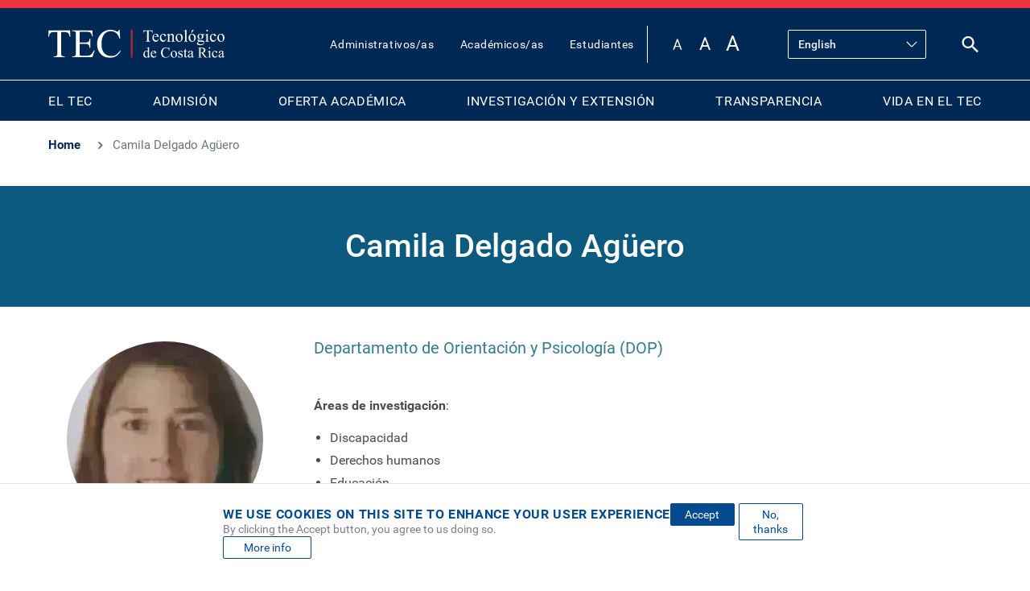

--- FILE ---
content_type: text/html; charset=UTF-8
request_url: https://www.tec.ac.cr/en/camila-delgado-aguero
body_size: 31005
content:
<!DOCTYPE html>
<html lang="en" dir="ltr" prefix="og: https://ogp.me/ns#">
  <head>
    <meta charset="utf-8" />
<script>(function(w,d,s,l,i){w[l]=w[l]||[];w[l].push({'gtm.start':
new Date().getTime(),event:'gtm.js'});var f=d.getElementsByTagName(s)[0],
j=d.createElement(s),dl=l!='dataLayer'?'&amp;l='+l:'';j.async=true;j.src=
'https://www.googletagmanager.com/gtm.js?id='+i+dl;f.parentNode.insertBefore(j,f);
})(window,document,'script','dataLayer','GTM-K5WKJX');
</script>
<meta name="description" content="Áreas de investigación:DiscapacidadDerechos humanosEducación" />
<meta name="keywords" content="Tec, Tecnológico, Educación, Docencia, Investigación, Extensión, Tecnología, Universidades, Costa Rica" />
<meta name="geo.position" content="9.855453403597474,-83.9103069795151" />
<meta name="geo.placename" content="Tecnológico de Costa Rica. Cartago, Costa Rica." />
<link rel="shortlink" href="https://www.tec.ac.cr/node/31315" />
<link rel="canonical" href="http://www.tec.ac.cr/en/camila-delgado-aguero" />
<meta name="robots" content="max-image-preview:standard" />
<link rel="image_src" href="/system/files/escaner_20210829.jpg" />
<meta property="og:site_name" content="TEC" />
<meta property="og:type" content="universidad" />
<meta property="og:url" content="http://www.tec.ac.cr/en/camila-delgado-aguero" />
<meta property="og:title" content="Camila Delgado Agüero" />
<meta property="og:description" content=", El TEC es una institución autónoma costarricense de educación superior universitaria; dedicada a la docencia, la investigación y la extensión de la tecnología." />
<meta property="og:image" content="http://www.tec.ac.cr/system/files/escaner_20210829.jpg" />
<meta property="og:image" content="https://www.tec.ac.cr/sites/default/files/media/branding/logo-tec.png" />
<meta property="place:location:latitude" content="9.855453403597474" />
<meta property="place:location:longitude" content="-83.9103069795151" />
<meta property="og:street_address" content="Cartago, Costa Rica. 1 kilómetro al Sur de la Basílica de Nuestra Señora de los Ángeles." />
<meta property="og:postal_code" content="Apartado: 159-7050 Cartago, Costa Rica." />
<meta property="og:phone_number" content="(+506) 2552-5333" />
<meta property="fb:pages" content="344857348935024" />
<meta property="fb:admins" content="100015772845681, 100000605262427" />
<meta property="fb:app_id" content="164044124164659" />
<meta name="twitter:card" content="summary_large_image" />
<meta name="twitter:title" content="Camila Delgado Agüero" />
<meta name="twitter:site" content="@Teccr" />
<meta name="twitter:image" content="http://www.tec.ac.cr/system/files/escaner_20210829.jpg" />
<meta name="facebook-domain-verification" content="b3mca38zkxm3ah00vuxbkp4ip7dcw2" />
<meta name="google-site-verification" content="Gt4VL1GAoiQmO0qXqAnCFEwBWOJ0v3GoCQ8bCn6bIKU" />
<meta name="Generator" content="Drupal 10 (https://www.drupal.org)" />
<meta name="MobileOptimized" content="width" />
<meta name="HandheldFriendly" content="true" />
<meta name="viewport" content="width=device-width, initial-scale=1, shrink-to-fit=no" />
<meta http-equiv="x-ua-compatible" content="ie=edge" />
<link rel="icon" href="/themes/custom/tecnologico/favicon.ico" type="image/vnd.microsoft.icon" />
<link rel="alternate" hreflang="und" href="http://www.tec.ac.cr/en/camila-delgado-aguero" />
<script>window.a2a_config=window.a2a_config||{};a2a_config.callbacks=[];a2a_config.overlays=[];a2a_config.templates={};</script>

    <title>Camila Delgado Agüero | TEC</title>
    <link rel="stylesheet" media="all" href="/sites/default/files/css/optimized/css_Awu9YtmWu_taaaaJKswYqKQEUWlATiU0b-9Ka6etFfU.juu34ARinZVugQ857Kl8U27t3C7i1gHUpHo4jM_mHzk.css?t9bu58" />
<link rel="stylesheet" media="all" href="/sites/default/files/css/optimized/css_yIJuzHvo1e460jlmqttlj52OMZk0ZV7QmKCy-1vP5ZI.Wi1IqWtpwz7OETz3VT1h2c4e4-JEURHo-obYgjSGADo.css?t9bu58" />
<link rel="stylesheet" media="all" href="/sites/default/files/css/optimized/css_xnDYBl4OD9snX7Sf9EyJ9VkzRg71lff1OegyGLU8z1w.DC46eXDXNqd7nAabBNwZ9u8wUQRe9Ua37dH_hzHCrN4.css?t9bu58" />
<link rel="stylesheet" media="all" href="/sites/default/files/css/optimized/css_gfUtLDXi72df47AexuJ-vm_wJb2QkME0vEvBnJxO6dA.BNkKNp68EbDUOqVxDKuKG3tFjrUVQO2lvnrY2ws-ozs.css?t9bu58" />
<link rel="stylesheet" media="all" href="/sites/default/files/css/optimized/css_CYXnyo1qFoxHAoBBNsSqN8PVNbP8sxeQ_LtauZ50Wgs.zL94vjZU6WBHfpDiaNcFc6GySFhRdcficK1hYxjWP5o.css?t9bu58" />
<link rel="stylesheet" media="all" href="/sites/default/files/css/optimized/css_QF7anExUIQ9m7lRlQYpqk7QebuejK_k7Tyzw3UgZ-hg.dUoS3YriKBjPqKvjKLwLYFu5L_9UAnCwYsqwQSM8Lxc.css?t9bu58" />
<link rel="stylesheet" media="all" href="/sites/default/files/css/optimized/css_7QllbjqoprdCwoIdo3V7DWqJKkTBOzMJn-xZmsutiww.XIGqNnGjyNUqVKK6kYAtCYQBGlkH_cAEYeDKyotbqXU.css?t9bu58" />
<link rel="stylesheet" media="all" href="/sites/default/files/css/optimized/css_hnJTGN1fzih_ZZssV428NML2NhpFxXlJrqaLNgE8CHo.9Wc67ZOkMRBZhjmdKwi3A-H493K38psJTOnYfrKO76o.css?t9bu58" />
<link rel="stylesheet" media="all" href="/sites/default/files/css/optimized/css__13fw7LchbE-h7zw4b3GPIwiFWcaKaefv7L39uOe9so.BUEjdj2hCBDLvQJqPxHjZbJG2JuXAdB6h3avyHpGdc0.css?t9bu58" />
<link rel="stylesheet" media="all" href="/sites/default/files/css/optimized/css_0jPT-BWLonFoD1a1XPcxcniBn9WgukRnniaE-xYrMIs.GuPe412NhYE65xxzl1tEJAD26168tfggOKmG0S5BQ0Q.css?t9bu58" />
<link rel="stylesheet" media="all" href="/sites/default/files/css/optimized/css_wcTRp4Ty5SGu4F6Mj_Src4xCVH1pAn1ZKdFhbgibbUI.pdlB5Z6TL4zGhLNll7U6Ppgf_GjatJhK__Ij2YXNUHw.css?t9bu58" />
<link rel="stylesheet" media="all" href="/sites/default/files/css/optimized/css_XYJeCymlgeYq2fA8gUC7CjnYFGGkur-vgRftab7u22k.oYn54AOkSGp1k5qXsADMn5oA4Eolu41COpweO_04W20.css?t9bu58" />
<link rel="stylesheet" media="all" href="/sites/default/files/css/optimized/css_GbvmbJJu3etNuvRxzgpArn9FbrGIPob5sKfVZm03KVw.L-4W2LZuoqtQxm090IWHMFNIVPGmYaH_4on7y3JWhfw.css?t9bu58" />
<link rel="stylesheet" media="all" href="/sites/default/files/css/optimized/css_Q6hS9heFRWwmGWvo9WsD_D6nDHdUaUnYt6sC6_oX9L8.QxgPyTPPKBSYmDDvnNT-cz-TddLSk4M6lxN0SH0xyDA.css?t9bu58" />
<link rel="stylesheet" media="all" href="/sites/default/files/css/optimized/css_41w6dBZ448pJSogyLgoToui9MDm8KnZHhhxIUFUonds.spfkAxCPe22qVz0i1BR0eCD8eO1pqZ4pkhnHYg_dF9M.css?t9bu58" />
<link rel="stylesheet" media="all" href="/sites/default/files/css/optimized/css_JCU_zSqQm3rvBIXWevl-Uch6AS6Fms27h_AxAbdSM2A.FC3ToWqr35debD0yfNCJICHXA_YU6U2wbMi8FaPtUno.css?t9bu58" />
<link rel="stylesheet" media="all" href="/sites/default/files/css/optimized/css__7a65Qsn2GbI6R4HiSGaSbf2n93vUm8S71hKr7aus8Y.R4NDpApz56_t3h00oFMfPVJZZ-OeLqu0BdtL9vgSxnk.css?t9bu58" />
<link rel="stylesheet" media="all" href="/sites/default/files/css/optimized/css_PRpLCpZQr4zTfafBQvuU6Ai1fdWr3UHToA3uiawHjkM.ORrPN3WRx96D44Osp1dkKqN93SRSmLieI57YKeSdlw0.css?t9bu58" />
<link rel="stylesheet" media="all" href="/sites/default/files/css/optimized/css_BmLhRcaaqxHxDok9do7fvT7y0A4VGK_nT2JFboHrukM.nuRbiJmFw3eLF-r0jVGIg_LUjBzuI_0rA8poWU_EsUc.css?t9bu58" />
<link rel="stylesheet" media="all" href="/sites/default/files/css/optimized/css_72GlVjCRrbwLJo2z2TeWr_Dw5geT3_VCf2gf3nnGnPw.IHEeFCV2pkeGA0Lsjkj73WJkkFnL-nJACDn0uzdfR4c.css?t9bu58" />
<link rel="stylesheet" media="all" href="/sites/default/files/css/optimized/css_2rcHwTqBwBrh84W7VFNEic_NfNZTk-55NbQ2BMhwih8.h63autHeCJEgT-wONrJFLx6WhkA6vkOS7ZqSTJcrJX4.css?t9bu58" />
<link rel="stylesheet" media="all" href="/sites/default/files/css/optimized/css_V6iQIpf-C83NZsc_ZHJJ4Q0jrm5R5y5vFIFdUqU6rYw.jlCS5gZ7JB4CZYz6QmJGJMhM9HgkV5PXHliDxmQJArY.css?t9bu58" />
<link rel="stylesheet" media="all" href="/sites/default/files/css/optimized/css_hgKBES7eC6zi2kB8-gcbVvIeK4HIqDkLsm67R4ZbUxg.2aiKIGGbvxfXGYqZa339L0iZQQcAptIdl3p7s_bqs0g.css?t9bu58" />
<link rel="stylesheet" media="all" href="/sites/default/files/css/optimized/css_JRwBrgzEYGlwc4MToPRbyCOWROVGfhGwZYPeahCS1FQ._MXhNC9fyNpQhw8i0YEMk-1PDOifvll5TA1_rpZw5tA.css?t9bu58" />
<link rel="stylesheet" media="all" href="/sites/default/files/css/optimized/css_Q7zLgQvyD3dkOHXnT2wFwjtThfQupYWs-a29sqLPi4I.0LCOIDODj83LBD47weDZWP44ueBb_9cpeiWifvH7JGY.css?t9bu58" />
<link rel="stylesheet" media="all" href="//cdnjs.cloudflare.com/ajax/libs/bootstrap-datepicker/1.10.0/css/bootstrap-datepicker3.standalone.min.css" />
<link rel="stylesheet" media="all" href="/sites/default/files/css/optimized/css_vWZILEH5_cNAqHaIjE2h_UcoxoXZ_iSyajYGszs3jM0.Vy5XP9uG9AcnxR__PfLbRLWgKlubbUP9jaYKe5RrFIM.css?t9bu58" />
<link rel="stylesheet" media="all" href="/sites/default/files/css/optimized/css_uY-6t5QdAL3XAXZDd2MnsDHv7hlVdopgBLmb2Fw8MM0.IQ6nUCPSWyyS2Q3BgilF2OJb6jB04c6w09d7Gvz2Flc.css?t9bu58" />
<link rel="stylesheet" media="all" href="/sites/default/files/css/optimized/css_8cmr6-UfrtfJ5MQg1Lqfg_SEHXOfcw88zD_zcARD6q4.LuxurhhYdAnti-P-ETB91TityPAvNpwbaPZPPfmLB3I.css?t9bu58" />
<link rel="stylesheet" media="all" href="/sites/default/files/css/optimized/css_C976S-uTAHRpkfyAWwZ99Gl2e0bfZbGyljt19pO9RLg.HtyD9KzBaZVWdYBBwxRoycPgF4IWHAEaSsV1OSl9hdo.css?t9bu58" />
<link rel="stylesheet" media="all" href="/sites/default/files/css/optimized/css_8duX9OpZa85uYZj8jmsQBFwg_vjGMWC2RyELhH5gbBI.jBCyv0egJ5O2kZElU2IV71Dij_6GTf6YoAWFE5lBPmc.css?t9bu58" />
<link rel="stylesheet" media="all" href="/sites/default/files/css/optimized/css_ZLK1vZUalJobqPbcQRSdgxc62n2uq_Ot1d3F3_Ed-GY.RbJPaqD4d0AEuXABcUE6X7tAiotDN5U-Ft_1Kufcsw8.css?t9bu58" />
<link rel="stylesheet" media="all" href="/sites/default/files/css/optimized/css_ED0LpQxOL_bY4nCxendCZOv4eBFfHVyv_wLp4YrT2UY.ySIBLMPj8GbpcwxwrZuZetDTsThrQxDTh5O_3Kiy6eM.css?t9bu58" />
<link rel="stylesheet" media="all" href="/sites/default/files/css/optimized/css_zHi3dbHiaBJpJ_yNQ9M2Npjv_kdDZgsnOJhTzF806NQ.TafrPeiObdHrqVMcrZPju3wiKI85WBHrya7VFXxj-ng.css?t9bu58" />
<link rel="stylesheet" media="all" href="/sites/default/files/css/optimized/css_fUcmaOdO_Yh7yNHWu4R5H8UuweCs91ipts45wIEFapQ.zr7CNf6fKzUsItR_0XtdJpnEp7fume-h8GnyLUm0Ves.css?t9bu58" />
<link rel="stylesheet" media="all" href="/sites/default/files/css/optimized/css_2i5jIfJNIkiwASmF0uKvJidGQHeASwEGiTvJ_tsDsh4.GAgofUcO_GuvVoGyYuLfDhaJCK51yJo17IbFeb749Ss.css?t9bu58" />
<link rel="stylesheet" media="all" href="/sites/default/files/css/optimized/css_rDrwXGb3si-zWPyBrd2WgWyH3AY32g3GOwrZaVev6rc.3yfNDhbLg1sWnQZIof8URRYSMk69W_BKDHo7I8Qu7dI.css?t9bu58" />
<link rel="stylesheet" media="all" href="/sites/default/files/css/optimized/css_DF3ErOp_JZVS0qMp5PgSohI7mP40Oko5BPy8z7xmdfQ.CILC4eyQyNKmSXF45UYtJx8gn3G8gpGKxRaggL2TJ2A.css?t9bu58" />
<link rel="stylesheet" media="all" href="/sites/default/files/css/optimized/css_Exev9Hv2CkcSk_eJqTOht2_Is6Z2FKLHbDbnVq9ibS0._rg73krsI35QwqRGcaGGupRoayJNqwh8k2-bAhcK2k0.css?t9bu58" />
<link rel="stylesheet" media="all" href="/sites/default/files/css/optimized/css_zaONKoVbo0l69XbCwln3ceB4og-AEQy3ikxyuTYlc34.fPv1Lad5e5ZOXgzG7RguvSm6-v3l2-6H7PoFb0z19nY.css?t9bu58" />
<link rel="stylesheet" media="all" href="/sites/default/files/css/optimized/css_x7dTuDt9dhzFze4xQJiZxjdcLkAvE9zvc8PMMVQ9rc8.D25qZgnisSsaVdw4zUVhHnOKMrfadT53lpbOqMLQqWE.css?t9bu58" />
<link rel="stylesheet" media="all" href="/sites/default/files/css/optimized/css_5NT8aNnNAHe_m4fun0rNWy_k-qgD5sa1Za1sDEidGP8.t6pmH57_9IKdT48tLf79t4ci90UW9k-S5d_iX0GgAhc.css?t9bu58" />
<link rel="stylesheet" media="all" href="/sites/default/files/css/optimized/css_1-GGgDiN_1am1DYPm4qSFhW78AxxrqsI6nJ7c4QlFdM.d38X6cydLcgwh9BGgKZJZXyWgls_zIP6b5pApk-GN2g.css?t9bu58" />
<link rel="stylesheet" media="all" href="/sites/default/files/css/optimized/css_2vL50ztSaNJWyfAOyQSDrSGvz7gg1in451cbwrFbVRQ.Qp9HeBM2zPqNdwowc3lF9cqRJ_kpVM2vc2-1BESDKn0.css?t9bu58" />
<link rel="stylesheet" media="all" href="/sites/default/files/css/optimized/css_dHa2LrsjgTYKsgWQEgLJ3O0WEENYyU-waFPda9QkQMA.zJ4QOcJoSs3wIK48GP3SYkq5Tg39WadhZWSHNoXX2eA.css?t9bu58" />
<link rel="stylesheet" media="all" href="/sites/default/files/css/optimized/css_6Nzbw27uPuahQERSroqRVESK6SQAEeX7fUedJtMCy3M.d6atIzWftyhmjFXnfNCJXJuq41N4wGS7Eu3K8T5jPMk.css?t9bu58" />
<link rel="stylesheet" media="all" href="/sites/default/files/css/optimized/css_iRCU1ffK687JzQF7Qb7baFwzNeAn8AfOKZphVh2iaWQ.Mij1YpJ4gA4JziU-OCmCQ_ENkDdWogcV0JMGm97zCLQ.css?t9bu58" />
<link rel="stylesheet" media="all" href="/sites/default/files/css/optimized/css_TpI2QGxB-HPXdXRjPTpTUDzUj2c7ffTqskV40ohb86s.IQN8md44wAygBIxeQnhbMxoJfYhbyS-RRCBam5guZUo.css?t9bu58" />
<link rel="stylesheet" media="all" href="/sites/default/files/css/optimized/css_tZc4SGHUgJ9M1NIuKNjJRNF08GnnkJIs8EwPPjRLF2g.QFTIwrZxN3amEcEvQL1fpLru4fdhvqBmTYLV9oxgVuM.css?t9bu58" />
<link rel="stylesheet" media="all" href="/sites/default/files/css/optimized/css_CZ5YsH4ttd-ALxabKQGWKVMM3s5U15pXnXnoyDps6rY.cOuZnl6u7e1rExOy-nWp9ZnqySu9hxcI2pK9maCHpMw.css?t9bu58" />
<link rel="stylesheet" media="all" href="/sites/default/files/css/optimized/css_b0_hL1QhyEpqE9dxNS2-WeXZFdm8-DQNHfuWyMhjyoc.--z5hdYkS4UH97YeMP-Xg5jlJas6P8wdizpRZt_PgJQ.css?t9bu58" />
<link rel="stylesheet" media="all" href="/sites/default/files/css/optimized/css_zKerqT9br1DysTdPL-mfCKuHA7w39Qy8n0Lr-MTVpJE.9vlcaSJgKA4-giHSpjSfX5HH3kuYRYnGna3ZHo9WyNQ.css?t9bu58" />
<link rel="stylesheet" media="all" href="/sites/default/files/css/optimized/css_sv0UAM_DP8nVTC4mPqDzv8FtUkQxuerQKH0MOaulNzM.dMK--E5Uoscrx6mn9ElZd3v-EUvU4IQI1AN2ZZNNDJ4.css?t9bu58" />
<link rel="stylesheet" media="all" href="/sites/default/files/css/optimized/css_CoQZlIE2QaSbNlNYtAdxkqPeOTB6nUB7x_a8s2p54ms.CdS4r7vQcuFNGmWNrYTePlw1Go_dUu03x2cFjSVFwas.css?t9bu58" />
<link rel="stylesheet" media="all" href="/sites/default/files/css/optimized/css_HQC0kjHX9hqumFNozP74ilDksS-7FwDMz3bdLBR74CE.BIQCvCDZ2Nq2gd-4-96mxBqyneRRG7G8sdIqKcPC9HI.css?t9bu58" />
<link rel="stylesheet" media="all" href="/sites/default/files/css/optimized/css_e_ZR8WxNIxDszwY8VoDbrnMdntSzr-uHksWFOTjdi3Q.vY3mFBqYV7DjCzZ0PVJpEf3u4-Go3AHvd1DGj25G0_Y.css?t9bu58" />
<link rel="stylesheet" media="all" href="/sites/default/files/css/optimized/css_4TzuBCMK3luvuCORlek6HeMruXRXjPAVak-8r6ocBeA.qzvdj8PtDMIo2sukknMwLgv21iSmdYzBIMHPgSPBXZU.css?t9bu58" />
<link rel="stylesheet" media="all" href="/sites/default/files/css/optimized/css_TnDwz8baJxfRmMxFk4sKaMpVPUONcI879kKNCOFtlns.2_jHGE8HRWnCjQbc2pqBcmpPar9GeTbFCITfn4N5SFs.css?t9bu58" />
<link rel="stylesheet" media="all" href="/sites/default/files/css/optimized/css__xgwl_Ss9cy3DGmp8Rt2Eg3HJf0zTchMYenRWVbD3pI.N3018zeIZRlddAdupPIsJdYJYCSproBSlPN3UPsuI_o.css?t9bu58" />
<link rel="stylesheet" media="all" href="/sites/default/files/css/optimized/css_zv1jeWwdPDvstyoROK7A5UnpWAH86IJqzdY2INln4Vs.pgNHd7oDu6T-zwHYCwq2BRYSKpUtBNML3oheX0OhMq4.css?t9bu58" />
<link rel="stylesheet" media="all" href="/sites/default/files/css/optimized/css_rHDW84btYFlVehgrqna4gG9wUZojI3jAehbJFiX8xjE.pNUkH6W2zOWMTKEJXT-dcBSYu_vGPyWXR6NtrtTQahQ.css?t9bu58" />
<link rel="stylesheet" media="all" href="/sites/default/files/css/optimized/css_BAPzpnzXXQaEs0tvM0c_0KQVKPEEH0S_Fq2K6aPbSN0.hBAohnRj15OcDJ-sg3EndadbiD2CeHADNS7lpcPLmPQ.css?t9bu58" />
<link rel="stylesheet" media="all" href="/sites/default/files/css/optimized/css_khVczmAsYqENIgVlBASk4dr6YMJGieQUN01CWufRqSQ.JWTNcW3NL7peVRwHAFWHXaqTNGePvZtF0xPH9ZyA3eE.css?t9bu58" />
<link rel="stylesheet" media="all" href="/sites/default/files/css/optimized/css_hIwJIlvo137BOnbCoypX3womljNWtKK94YoRaXFCXgw.exL0Q58IVth0OCTwhKoRqJYsFDjigrVkBj6SkmFd2a8.css?t9bu58" />
<link rel="stylesheet" media="all" href="/sites/default/files/css/optimized/css_-sUbc8UkE_YNDq2M0mol71y0bFmr1ZRphKw-TsDOwco.1aVFJXHAkabYKsouB1n94clOV-Sorxjl3Ltp5F0GJLI.css?t9bu58" />
<link rel="stylesheet" media="all" href="/sites/default/files/css/optimized/css_VkW15_Ie-l95BlqWPw4HO397LlwxbKQm3uuWRbtq1QM.7U9HDn49fjqNaKzU_2goYuYsTJeliqq6ATDaZYx1UW8.css?t9bu58" />
<link rel="stylesheet" media="all" href="/sites/default/files/css/optimized/css_bFNKgmSyMljaBIwLJd4jvYyt7ViQkRrl4AYaTIx83rY.dqQXKjEgtovR6FBUWyeuZiWuX359TeE7uA3IQYW3PzM.css?t9bu58" />
<link rel="stylesheet" media="all" href="/sites/default/files/css/optimized/css_hHiXYcqbtUdM9A47x2OY32FQL-jcmzEuRfaoj_VPQAk.wCFH20wLusvZ3PLn3T1KLRLNJVKEehE76YMwRELt3xo.css?t9bu58" />
<link rel="stylesheet" media="all" href="/sites/default/files/css/optimized/css__pkvlAjQNjb3v8D0zAP8YSa1UuAF7dDrxe9hr8nNgNU.s1efXKdWQZcvizdFMsvExXqgU5cAWr5watmBeiIU6Vc.css?t9bu58" />
<link rel="stylesheet" media="all" href="/sites/default/files/css/optimized/css_ZjgB876c_XPXZ12WzijHOpo6TI-ZDH1Nw6JjQcyONFo.I8Vou5adfvMl4IvpTmoNveg8NnPoR_vBSd7I_88I5Kk.css?t9bu58" />
<link rel="stylesheet" media="all" href="/sites/default/files/css/optimized/css_xq2miP2LnpzRpLwMqhXhCs1fhBi9UO5UxYjIAgUDyYs.sK8nWl5SZFnR_blTUB3g-n-1JMU-fF-gx24bhhVG3rY.css?t9bu58" />
<link rel="stylesheet" media="all" href="/sites/default/files/css/optimized/css_6HivcsiYsYz4j4-2NDO18e_kFV3yb2a3MeAhQQkmD7o.gJ_kQu1Ajpe7fGpfyja6SI9tZRFyo6N3xZT1603B3Kk.css?t9bu58" />
<link rel="stylesheet" media="all" href="/sites/default/files/css/optimized/css_3TR2PzHKiUFZjwfp_Bfno_uyHnPF6i0HLhX2hhQMCvQ.47DEQpj8HBSa-_TImW-5JCeuQeRkm5NMpJWZG3hSuFU.css?t9bu58" />
<link rel="stylesheet" media="all" href="/sites/default/files/css/optimized/css_ULcjpJUQ2V8T6WlRTli8ocSk-HTVVw4nuyWNM-0j-qQ.ZzGhrb3J52v75ybleNjIhzkBdRTtYIIMSM2drAQ0-YE.css?t9bu58" />
<link rel="stylesheet" media="print" href="/sites/default/files/css/optimized/css_3pAqVpjNLIPFa0o8Q_Y_BH05cxxJSVxj9h-F6hwSLKs.APxZhEwHMweEcTZrtIuw2UusoPaY7dT6eg6D878VDrE.css?t9bu58" />
<link rel="stylesheet" media="all" href="/sites/default/files/css/optimized/css_0mxFdy3kDNrV5sJX41jlSqmY2OVj2aaEAvXWg9XQdEc.osyudLfEkm394N8kUHC5oqjpiCdI7QkDQabmNPw1heE.css?t9bu58" />
<link rel="stylesheet" media="all" href="/themes/custom/tecnologico/css/slick.css?t9bu58" />

    
  </head>
  <body class="layout-no-sidebars page-node-31315 path-node node--type-contact">
    <noscript><iframe src="https://www.googletagmanager.com/ns.html?id=GTM-K5WKJX" height="0" width="0" style="display:none;visibility:hidden;"></iframe>
</noscript>
      <div class="dialog-off-canvas-main-canvas" data-off-canvas-main-canvas>
    


<div id="page-wrapper">
  <div id="page">
    <header id="header" class="header site-header" role="banner" aria-label="Site header">
      
              <nav class="navbar navbar-dark bg-primary navbar-expand-lg" id="navbar-main">          
            <div class="header-nav">           
              <div class="top-navBar">
                        <a href="/en" title="Home" rel="home" class="navbar-brand">
              <img src="/themes/custom/tecnologico/logo.svg" alt="Home" class="img-fluid d-inline-block align-top" />
        <img src=/themes/custom/tecnologico/images/icons/logoRWD.svg alt="Home" class="img-fluid d-inline-block align-top rwd" />
            <span class="d-none d-md-inline">TEC</span>
    </a>
        <div class="d-none d-inline-block align-top site-name-slogan">
      Tecnológico de Costa Rica
    </div>
  
                  <div class="top-navbar__right header_right">
                    <div class="topbar-menu"><nav role="navigation" aria-labelledby="block-topbarmenu-menu" id="block-topbarmenu" class="block block-menu navigation menu--menu-top-bar">
            
  <h2 class="visually-hidden" id="block-topbarmenu-menu">Top Bar Menu</h2>
  

        
                  <ul class="clearfix nav" data-component-id="bootstrap_barrio:menu">
                    <li class="nav-item">
                <a href="/en/node/47895" title="Administrativos/as" class="nav-link nav-link--en-node-47895" data-drupal-link-system-path="node/47895">Administrativos/as</a>
              </li>
                <li class="nav-item">
                <a href="/en/node/47659" class="nav-link nav-link--en-node-47659" data-drupal-link-system-path="node/47659">Académicos/as</a>
              </li>
                <li class="nav-item">
                <a href="/en/node/47828" title="Estudiantes" class="nav-link nav-link--en-node-47828" data-drupal-link-system-path="node/47828">Estudiantes</a>
              </li>
        </ul>
  



  </nav>
</div>
                    <div class="tool-menu">
                      <div id="block-accessibilitytoolbar" class="block block-civic-accessibility-toolbar block-accessibility-toolbar-block">
  
    
      <div class="content">
      <div class="accessibility--controls">
  
      <div class="text-sizing">
            <button type="button" class="accessibility--control button__small" data-accessibility-feature="fontSize" data-accessibility-unit="1">
        A
        <span class="visually-hidden">Set font size to 100%</span>
      </button>
      <button type="button" class="accessibility--control button__medium" data-accessibility-feature="fontSize" data-accessibility-unit="1.25">
        A
        <span class="visually-hidden">Set font size to 125%</span>
      </button>
      <button type="button" class="accessibility--control button__large" data-accessibility-feature="fontSize" data-accessibility-unit="1.5">
        A
        <span class="visually-hidden">Set font size to 150%</span>
      </button>
    </div>
                  
</div>

    </div>
  </div>

                                                                    <div id="block-tecnologico-gtranslate" class="block block-gtranslate block-gtranslate-block">
  
    
      <div class="content">
      
<div class="gtranslate_wrapper"></div><script>window.gtranslateSettings = {"switcher_horizontal_position":"left","switcher_vertical_position":"bottom","horizontal_position":"inline","vertical_position":"inline","float_switcher_open_direction":"top","switcher_open_direction":"bottom","default_language":"es","native_language_names":1,"detect_browser_language":0,"add_new_line":1,"select_language_label":"Seleccionar idioma","flag_size":32,"flag_style":"2d","globe_size":60,"alt_flags":[],"wrapper_selector":".gtranslate_wrapper","url_structure":"none","custom_domains":null,"languages":["en","fr","de","it","pt","ru","es"],"custom_css":""}</script><script>(function(){var js = document.createElement('script');js.setAttribute('src', '/modules/contrib/gtranslate/js/dropdown.js');js.setAttribute('data-gt-orig-url', '/en/camila-delgado-aguero');js.setAttribute('data-gt-orig-domain', 'www.tec.ac.cr');document.body.appendChild(js);})();</script>
    </div>
  </div>

                                          
                      <div class="search-icon-wrapper">
                        <a href="/en/search/node" class="search-icon-link" title="Search" aria-label="Search"></a>

                      </div>
                    </div>            
                  </div>
                  <div class="navbar-section-right"> 
                    <div class="search-icon-wrapper">
                        <a href="/en/search/node" class="search-icon-link" title="Search" aria-label="Search"></a>

                    </div>
                    <button class="navbar-toggler navbar-toggler-right" type="button" data-toggle="collapse" data-target="#CollapsingNavbar" aria-controls="CollapsingNavbar" aria-expanded="false" aria-label="Open menu">
                      <span></span>
                      <span></span>
                      <span></span>
                      <span></span>
                    </button>
                  </div>
              </div>
              <!-- Collapsing Menu RWD -->
              <div class="collapse" id="CollapsingNavbar">
                <div class="nav-collapse-menu-main">
                        <nav role="navigation" aria-labelledby="block-tecnologico-main-menu-menu" id="block-tecnologico-main-menu" class="block block-menu navigation menu--main">
            
  <h2 class="visually-hidden" id="block-tecnologico-main-menu-menu">Main navigation</h2>
  

        
              <ul class="clearfix nav navbar-nav" data-component-id="bootstrap_barrio:menu_main">
                    <li class="nav-item menu-item--expanded dropdown">
                          <a href="/en/node/47035" class="nav-link dropdown-toggle nav-link--en-node-47035" data-bs-toggle="dropdown" aria-expanded="false" aria-haspopup="true" data-drupal-link-system-path="node/47035">EL TEC</a>
                        <ul class="dropdown-menu">
                    <li class="dropdown-item menu-item--expanded dropdown">
                          <span class="dropdown-toggle nav-link-" data-bs-toggle="dropdown" aria-expanded="false" aria-haspopup="true">Acerca de</span>
                        <ul class="dropdown-menu">
                    <li class="dropdown-item">
                          <a href="/en/que-es-tec" class="nav-link--en-que-es-tec" data-drupal-link-system-path="node/36744">¿Qué es el TEC?</a>
              </li>
                <li class="dropdown-item">
                          <a href="/en/organigrama" class="nav-link--en-organigrama" data-drupal-link-system-path="node/36785">Organigrama</a>
              </li>
        </ul>
  
              </li>
                <li class="dropdown-item menu-item--expanded dropdown">
                          <span class="dropdown-toggle nav-link-" data-bs-toggle="dropdown" aria-expanded="false" aria-haspopup="true">Organización Institucional</span>
                        <ul class="dropdown-menu">
                    <li class="dropdown-item">
                          <a href="/en/asamblea-institucional" class="nav-link--en-asamblea-institucional" data-drupal-link-system-path="node/43956">Asamblea Institucional </a>
              </li>
                <li class="dropdown-item">
                          <a href="/en/node/47573" class="nav-link--en-node-47573" data-drupal-link-system-path="node/47573">Congreso Institucional</a>
              </li>
                <li class="dropdown-item">
                          <a href="/en/consejo-institucional" class="nav-link--en-consejo-institucional" data-drupal-link-system-path="node/43891">Consejo Institucional</a>
              </li>
                <li class="dropdown-item">
                          <a href="/en/rectoria" class="nav-link--en-rectoria" data-drupal-link-system-path="node/43877">Rectoría</a>
              </li>
                <li class="dropdown-item">
                          <a href="/en/node/43907" class="nav-link--en-node-43907" data-drupal-link-system-path="node/43907">Tribunal Institucional Electoral</a>
              </li>
                <li class="dropdown-item">
                          <a href="/en/auditoria-interna" class="nav-link--en-auditoria-interna" data-drupal-link-system-path="node/43913">Auditoría Interna</a>
              </li>
        </ul>
  
              </li>
                <li class="dropdown-item menu-item--expanded dropdown">
                          <span class="dropdown-toggle nav-link-" data-bs-toggle="dropdown" aria-expanded="false" aria-haspopup="true">Vicerrectorías</span>
                        <ul class="dropdown-menu">
                    <li class="dropdown-item">
                          <a href="/en/vicerrectoria-administracion" class="nav-link--en-vicerrectoria-administracion" data-drupal-link-system-path="node/43898">Vicerrectoría de Administración</a>
              </li>
                <li class="dropdown-item">
                          <a href="/en/vicerrectoria-docencia" class="nav-link--en-vicerrectoria-docencia" data-drupal-link-system-path="node/43854">Vicerrectoría de Docencia</a>
              </li>
                <li class="dropdown-item">
                          <a href="/en/vicerrectoria-investigacion-extension" class="nav-link--en-vicerrectoria-investigacion-extension" data-drupal-link-system-path="node/43857">Vicerrectoría de Investigación y Extensión</a>
              </li>
                <li class="dropdown-item">
                          <a href="/en/vicerrectoria-vida-estudiantil-servicios-academicos" class="nav-link--en-vicerrectoria-vida-estudiantil-servicios-academicos" data-drupal-link-system-path="node/43901">Vicerrectoría de Vida Estudiantil y Servicios Académicos</a>
              </li>
        </ul>
  
              </li>
                <li class="dropdown-item menu-item--expanded dropdown">
                          <a href="/en/campus-centros" class="dropdown-toggle nav-link--en-campus-centros" data-bs-toggle="dropdown" aria-expanded="false" aria-haspopup="true" data-drupal-link-system-path="campus-centros">Campus y Centros</a>
                        <ul class="dropdown-menu">
                    <li class="dropdown-item">
                          <a href="/en/node/45920" class="nav-link--en-node-45920" data-drupal-link-system-path="node/45920">Campus Tecnológico Central Cartago</a>
              </li>
                <li class="dropdown-item">
                          <a href="/en/node/45985" class="nav-link--en-node-45985" data-drupal-link-system-path="node/45985">Campus Tecnológico Local San Carlos</a>
              </li>
                <li class="dropdown-item">
                          <a href="/en/campus-tecnologico-local-san-jose" class="nav-link--en-campus-tecnologico-local-san-jose" data-drupal-link-system-path="node/45922">Campus Tecnológico Local San José</a>
              </li>
                <li class="dropdown-item">
                          <a href="/en/centro-academico-alajuela" class="nav-link--en-centro-academico-alajuela" data-drupal-link-system-path="node/45923">Centro Académico de Alajuela</a>
              </li>
                <li class="dropdown-item">
                          <a href="/en/centro-academico-limon" class="nav-link--en-centro-academico-limon" data-drupal-link-system-path="node/45924">Centro Académico de Limón</a>
              </li>
        </ul>
  
              </li>
                <li class="dropdown-item">
                          <a href="/en/departamentos" class="nav-link--en-departamentos" data-drupal-link-system-path="departamentos">Departamentos</a>
              </li>
                <li class="dropdown-item">
                          <a href="/en/node/46122" class="nav-link--en-node-46122" data-drupal-link-system-path="node/46122">Internacional</a>
              </li>
                <li class="dropdown-item">
                          <a href="/en/node/49172" class="nav-link--en-node-49172" data-drupal-link-system-path="node/49172">Reglamentos</a>
              </li>
                <li class="dropdown-item">
                          <a href="/en/tramites-servicios" class="nav-link--en-tramites-servicios" data-drupal-link-system-path="tramites-servicios">Trámites y Servicios</a>
              </li>
                <li class="dropdown-item">
                          <a href="/en/empleo" class="nav-link--en-empleo" data-drupal-link-system-path="node/35335">Empleo</a>
              </li>
                <li class="dropdown-item menu-item--expanded dropdown">
                          <span class="dropdown-toggle nav-link-" data-bs-toggle="dropdown" aria-expanded="false" aria-haspopup="true">Contáctenos</span>
                        <ul class="dropdown-menu">
                    <li class="dropdown-item">
                          <a href="/en/contactos" class="nav-link--en-contactos" data-drupal-link-system-path="node/37558">Contactos</a>
              </li>
                <li class="dropdown-item">
                          <a href="/en/form/webform-4314" class="nav-link--en-form-webform-4314" data-drupal-link-system-path="webform/webform_4314">Buzón de Sugerencias</a>
              </li>
                <li class="dropdown-item">
                          <a href="/en/node/46197" class="nav-link--en-node-46197" data-drupal-link-system-path="node/46197">Preguntas Frecuentes</a>
              </li>
        </ul>
  
              </li>
        </ul>
  
              </li>
                <li class="nav-item menu-item--expanded dropdown">
                          <a href="/en/node/47586" class="nav-link dropdown-toggle nav-link--en-node-47586" data-bs-toggle="dropdown" aria-expanded="false" aria-haspopup="true" data-drupal-link-system-path="node/47586">ADMISIÓN</a>
                        <ul class="dropdown-menu">
                    <li class="dropdown-item menu-item--expanded dropdown">
                          <span class="dropdown-toggle nav-link-" data-bs-toggle="dropdown" aria-expanded="false" aria-haspopup="true">Ingreso al TEC</span>
                        <ul class="dropdown-menu">
                    <li class="dropdown-item">
                          <a href="/en/examen-admision" class="nav-link--en-examen-admision" data-drupal-link-system-path="node/47587">Examen de admisión</a>
              </li>
                <li class="dropdown-item">
                          <a href="/en/exencion-examen-admision" class="nav-link--en-exencion-examen-admision" data-drupal-link-system-path="node/43813">Exención del examen de admisión</a>
              </li>
                <li class="dropdown-item">
                          <a href="/en/convenio-articulacion-cooperacion-educacion-estatal-costa-rica" class="nav-link--en-convenio-articulacion-cooperacion-educacion-estatal-costa-rica" data-drupal-link-system-path="node/43807">Convenio de articulación</a>
              </li>
                <li class="dropdown-item">
                          <a href="/en/revalidacion-examen-admision" class="nav-link--en-revalidacion-examen-admision" data-drupal-link-system-path="node/43802">Revalidación del puntaje</a>
              </li>
        </ul>
  
              </li>
                <li class="dropdown-item menu-item--expanded dropdown">
                          <a href="/en/node/46108" class="dropdown-toggle nav-link--en-node-46108" data-bs-toggle="dropdown" aria-expanded="false" aria-haspopup="true" data-drupal-link-system-path="node/46108">Becas</a>
                        <ul class="dropdown-menu">
                    <li class="dropdown-item">
                          <a href="/en/becas-estimulo" class="nav-link--en-becas-estimulo" data-drupal-link-system-path="node/38375">Becas de estímulo</a>
              </li>
                <li class="dropdown-item">
                          <a href="/en/becas-socioeconomicas" class="nav-link--en-becas-socioeconomicas" data-drupal-link-system-path="node/37820">Becas socioeconómicas</a>
              </li>
                <li class="dropdown-item">
                          <a href="/en/node/47989" class="nav-link--en-node-47989" data-drupal-link-system-path="node/47989">Calendario de becas</a>
              </li>
        </ul>
  
              </li>
                <li class="dropdown-item">
                          <a href="/en/node/46106" class="nav-link--en-node-46106" data-drupal-link-system-path="node/46106">Departamento de Admisión y Registro</a>
              </li>
        </ul>
  
              </li>
                <li class="nav-item menu-item--expanded dropdown">
                          <a href="/en/node/47095" class="nav-link dropdown-toggle nav-link--en-node-47095" data-bs-toggle="dropdown" aria-expanded="false" aria-haspopup="true" data-drupal-link-system-path="node/47095">OFERTA ACADÉMICA</a>
                        <ul class="dropdown-menu">
                    <li class="dropdown-item">
                          <a href="/en/node/47969" class="nav-link--en-node-47969" data-drupal-link-system-path="node/47969">Carreras</a>
              </li>
                <li class="dropdown-item">
                          <a href="/en/node/46124" class="nav-link--en-node-46124" data-drupal-link-system-path="node/46124">Posgrados</a>
              </li>
                <li class="dropdown-item">
                          <a href="/en/node/47970" class="nav-link--en-node-47970" data-drupal-link-system-path="node/47970">Técnicos</a>
              </li>
                <li class="dropdown-item">
                          <a href="/en/node/47971" class="nav-link--en-node-47971" data-drupal-link-system-path="node/47971">Idiomas y Cursos libres</a>
              </li>
                <li class="dropdown-item">
                          <a href="/en/node/47972" class="nav-link--en-node-47972" data-drupal-link-system-path="node/47972">Educación continua</a>
              </li>
                <li class="dropdown-item">
                          <a href="/en/node/47973" class="nav-link--en-node-47973" data-drupal-link-system-path="node/47973">Escuelas</a>
              </li>
        </ul>
  
              </li>
                <li class="nav-item menu-item--expanded dropdown">
                          <a href="/en/node/47251" class="nav-link dropdown-toggle nav-link--en-node-47251" data-bs-toggle="dropdown" aria-expanded="false" aria-haspopup="true" data-drupal-link-system-path="node/47251">INVESTIGACIÓN Y EXTENSIÓN</a>
                        <ul class="dropdown-menu">
                    <li class="dropdown-item">
                          <a href="/en/investigacion" class="nav-link--en-investigacion" data-drupal-link-system-path="node/35401">Investigación</a>
              </li>
                <li class="dropdown-item">
                          <a href="/en/extension" class="nav-link--en-extension" data-drupal-link-system-path="node/35402">Extensión</a>
              </li>
                <li class="dropdown-item menu-item--expanded dropdown">
                          <span class="dropdown-toggle nav-link-" data-bs-toggle="dropdown" aria-expanded="false" aria-haspopup="true">Generación de conocimiento</span>
                        <ul class="dropdown-menu">
                    <li class="dropdown-item">
                          <a href="/en/node/47144" class="nav-link--en-node-47144" data-drupal-link-system-path="node/47144">Proyectos de extensión</a>
              </li>
                <li class="dropdown-item">
                          <a href="/en/node/47143" class="nav-link--en-node-47143" data-drupal-link-system-path="node/47143">Proyectos de investigación</a>
              </li>
                <li class="dropdown-item">
                          <a href="/en/node/47984" class="nav-link--en-node-47984" data-drupal-link-system-path="node/47984">Grupos y Programas de Investigación</a>
              </li>
                <li class="dropdown-item">
                          <a href="/en/centros-investigacion" class="nav-link--en-centros-investigacion" data-drupal-link-system-path="centros-investigacion">Centros de Investigación</a>
              </li>
                <li class="dropdown-item">
                          <a href="/en/node/47985" class="nav-link--en-node-47985" data-drupal-link-system-path="node/47985">Laboratorios</a>
              </li>
        </ul>
  
              </li>
                <li class="dropdown-item">
                          <a href="/en/node/47261" class="nav-link--en-node-47261" data-drupal-link-system-path="node/47261">Innovación y emprendimiento</a>
              </li>
                <li class="dropdown-item">
                          <a href="/en/node/47268" class="nav-link--en-node-47268" data-drupal-link-system-path="node/47268">Producción científica</a>
              </li>
                <li class="dropdown-item">
                          <a href="/en/node/49848" class="nav-link--en-node-49848" data-drupal-link-system-path="node/49848">ORION</a>
              </li>
        </ul>
  
              </li>
                <li class="nav-item menu-item--expanded dropdown">
                          <a href="/en/node/47858" class="nav-link dropdown-toggle nav-link--en-node-47858" data-bs-toggle="dropdown" aria-expanded="false" aria-haspopup="true" data-drupal-link-system-path="node/47858">TRANSPARENCIA</a>
                        <ul class="dropdown-menu">
                    <li class="dropdown-item menu-item--expanded dropdown">
                          <span class="dropdown-toggle nav-link-" data-bs-toggle="dropdown" aria-expanded="false" aria-haspopup="true">Acceso a la información </span>
                        <ul class="dropdown-menu">
                    <li class="dropdown-item">
                          <a href="/en/transparencia/informacion-institucional" class="nav-link--en-transparencia-informacion-institucional" data-drupal-link-system-path="node/37038">Información Institucional</a>
              </li>
                <li class="dropdown-item">
                          <a href="/en/node/47862" class="nav-link--en-node-47862" data-drupal-link-system-path="node/47862">Herramientas y condiciones</a>
              </li>
        </ul>
  
              </li>
                <li class="dropdown-item menu-item--expanded dropdown">
                          <span class="dropdown-toggle nav-link-" data-bs-toggle="dropdown" aria-expanded="false" aria-haspopup="true">Rendición de cuentas</span>
                        <ul class="dropdown-menu">
                    <li class="dropdown-item">
                          <a href="/en/transparencia/informacion-financiera-presupuestaria" class="nav-link--en-transparencia-informacion-financiera-presupuestaria" data-drupal-link-system-path="node/37200">Finanzas públicas</a>
              </li>
                <li class="dropdown-item">
                          <a href="/en/node/47863" class="nav-link--en-node-47863" data-drupal-link-system-path="node/47863">Planes y cumplimientos</a>
              </li>
                <li class="dropdown-item">
                          <a href="/en/node/47864" class="nav-link--en-node-47864" data-drupal-link-system-path="node/47864">Informes institucionales y de personal</a>
              </li>
                <li class="dropdown-item">
                          <a href="/en/node/47865" class="nav-link--en-node-47865" data-drupal-link-system-path="node/47865">Toma de decisiones</a>
              </li>
        </ul>
  
              </li>
                <li class="dropdown-item menu-item--expanded dropdown">
                          <span class="dropdown-toggle nav-link-" data-bs-toggle="dropdown" aria-expanded="false" aria-haspopup="true">Participación Ciudadana</span>
                        <ul class="dropdown-menu">
                    <li class="dropdown-item">
                          <a href="/en/participacion-ciudadana" class="nav-link--en-participacion-ciudadana" data-drupal-link-system-path="node/38666">Mecanismos de participación</a>
              </li>
        </ul>
  
              </li>
                <li class="dropdown-item">
                          <a href="/en/tec-cifras" class="nav-link--en-tec-cifras" data-drupal-link-system-path="node/38643">TEC en cifras</a>
              </li>
        </ul>
  
              </li>
                <li class="nav-item menu-item--expanded dropdown">
                          <a href="/en/node/47096" class="nav-link dropdown-toggle nav-link--en-node-47096" data-bs-toggle="dropdown" aria-expanded="false" aria-haspopup="true" data-drupal-link-system-path="node/47096">VIDA EN EL TEC</a>
                        <ul class="dropdown-menu">
                    <li class="dropdown-item menu-item--expanded dropdown">
                          <span class="dropdown-toggle nav-link-" data-bs-toggle="dropdown" aria-expanded="false" aria-haspopup="true">Servicios</span>
                        <ul class="dropdown-menu">
                    <li class="dropdown-item">
                          <a href="/en/clinica-atencion-integral-salud" class="nav-link--en-clinica-atencion-integral-salud" data-drupal-link-system-path="node/43908">Salud</a>
              </li>
                <li class="dropdown-item">
                          <a href="/en/node/47986" class="nav-link--en-node-47986" data-drupal-link-system-path="node/47986">Servicios Públicos</a>
              </li>
                <li class="dropdown-item">
                          <a href="/en/becas-residencias-estudiantiles" class="nav-link--en-becas-residencias-estudiantiles" data-drupal-link-system-path="node/37326">Residencias</a>
              </li>
        </ul>
  
              </li>
                <li class="dropdown-item menu-item--expanded dropdown">
                          <span class="dropdown-toggle nav-link-" data-bs-toggle="dropdown" aria-expanded="false" aria-haspopup="true">Grupos Estudiantiles</span>
                        <ul class="dropdown-menu">
                    <li class="dropdown-item">
                          <a href="/en/node/47987" class="nav-link--en-node-47987" data-drupal-link-system-path="node/47987">Directorio de Asociaciones Estudiantiles</a>
              </li>
                <li class="dropdown-item">
                          <a href="/en/voluntec" class="nav-link--en-voluntec" data-drupal-link-system-path="node/36613">Voluntariado</a>
              </li>
                <li class="dropdown-item">
                          <a href="/en/programa-integratec" class="nav-link--en-programa-integratec" data-drupal-link-system-path="node/37325">Integratec</a>
              </li>
        </ul>
  
              </li>
                <li class="dropdown-item menu-item--expanded dropdown">
                          <span class="dropdown-toggle nav-link-" data-bs-toggle="dropdown" aria-expanded="false" aria-haspopup="true">Arte y Cultura</span>
                        <ul class="dropdown-menu">
                    <li class="dropdown-item">
                          <a href="/en/node/47974" class="nav-link--en-node-47974" data-drupal-link-system-path="node/47974">Casas Culturales</a>
              </li>
                <li class="dropdown-item">
                          <a href="/en/node/47975" class="nav-link--en-node-47975" data-drupal-link-system-path="node/47975">Grupos Artísticos</a>
              </li>
                <li class="dropdown-item">
                          <a href="/en/node/47976" class="nav-link--en-node-47976" data-drupal-link-system-path="node/47976">Grupos Deportivos</a>
              </li>
        </ul>
  
              </li>
                <li class="dropdown-item">
                          <a href="/en/node/43940" class="nav-link--en-node-43940" data-drupal-link-system-path="node/43940">FEITEC</a>
              </li>
                <li class="dropdown-item">
                          <a href="/en/student-exchange" class="nav-link--en-student-exchange" data-drupal-link-system-path="node/36600">Movilidad Estudiantil</a>
              </li>
                <li class="dropdown-item">
                          <a href="/en/unidad-institucional-gestion-ambiental-seguridad-laboral-gasel" class="nav-link--en-unidad-institucional-gestion-ambiental-seguridad-laboral-gasel" data-drupal-link-system-path="node/43887">Gestión Ambiental</a>
              </li>
        </ul>
  
              </li>
        </ul>
  



  </nav>


                </div>
                <div class="collapse_perfiles">
                    <div class="title__header_right">
                        <span class="line-perfiles"></span>
                        <span class="title">PERFILES</span>
                        <span class="line-perfiles"></span>
                    </div>
                      <div class="collapse-header__right">
                            <nav role="navigation" aria-labelledby="block-topbarmenu-menu" id="block-topbarmenu" class="block block-menu navigation menu--menu-top-bar">
            
  <h2 class="visually-hidden" id="block-topbarmenu-menu">Top Bar Menu</h2>
  

        
                  <ul class="clearfix nav" data-component-id="bootstrap_barrio:menu">
                    <li class="nav-item">
                <a href="/en/node/47895" title="Administrativos/as" class="nav-link nav-link--en-node-47895" data-drupal-link-system-path="node/47895">Administrativos/as</a>
              </li>
                <li class="nav-item">
                <a href="/en/node/47659" class="nav-link nav-link--en-node-47659" data-drupal-link-system-path="node/47659">Académicos/as</a>
              </li>
                <li class="nav-item">
                <a href="/en/node/47828" title="Estudiantes" class="nav-link nav-link--en-node-47828" data-drupal-link-system-path="node/47828">Estudiantes</a>
              </li>
        </ul>
  



  </nav>

                      </div>
                </div>
                <div class="collapse-header__accessibility">
                  <div class="center-items split-toolbar">
                        <div id="block-accessibilitytoolbar" class="block block-civic-accessibility-toolbar block-accessibility-toolbar-block">
  
    
      <div class="content">
      <div class="accessibility--controls">
  
      <div class="text-sizing">
            <button type="button" class="accessibility--control button__small" data-accessibility-feature="fontSize" data-accessibility-unit="1">
        A
        <span class="visually-hidden">Set font size to 100%</span>
      </button>
      <button type="button" class="accessibility--control button__medium" data-accessibility-feature="fontSize" data-accessibility-unit="1.25">
        A
        <span class="visually-hidden">Set font size to 125%</span>
      </button>
      <button type="button" class="accessibility--control button__large" data-accessibility-feature="fontSize" data-accessibility-unit="1.5">
        A
        <span class="visually-hidden">Set font size to 150%</span>
      </button>
    </div>
                  
</div>

    </div>
  </div>

                  </div>
                  <div class="center-items split-languages">
                                                                                    <div id="gtranslate-slot-mobile"></div>
                                  
                  </div>            
                </div>
              </div>
            </div>
        </nav>
        <div class="nav-menu-main">
              <div class="primary-menu">  <nav role="navigation" aria-labelledby="block-tecnologico-main-menu-menu" id="block-tecnologico-main-menu" class="block block-menu navigation menu--main">
            
  <h2 class="visually-hidden" id="block-tecnologico-main-menu-menu">Main navigation</h2>
  

        
              <ul class="clearfix nav navbar-nav" data-component-id="bootstrap_barrio:menu_main">
                    <li class="nav-item menu-item--expanded dropdown">
                          <a href="/en/node/47035" class="nav-link dropdown-toggle nav-link--en-node-47035" data-bs-toggle="dropdown" aria-expanded="false" aria-haspopup="true" data-drupal-link-system-path="node/47035">EL TEC</a>
                        <ul class="dropdown-menu">
                    <li class="dropdown-item menu-item--expanded dropdown">
                          <span class="dropdown-toggle nav-link-" data-bs-toggle="dropdown" aria-expanded="false" aria-haspopup="true">Acerca de</span>
                        <ul class="dropdown-menu">
                    <li class="dropdown-item">
                          <a href="/en/que-es-tec" class="nav-link--en-que-es-tec" data-drupal-link-system-path="node/36744">¿Qué es el TEC?</a>
              </li>
                <li class="dropdown-item">
                          <a href="/en/organigrama" class="nav-link--en-organigrama" data-drupal-link-system-path="node/36785">Organigrama</a>
              </li>
        </ul>
  
              </li>
                <li class="dropdown-item menu-item--expanded dropdown">
                          <span class="dropdown-toggle nav-link-" data-bs-toggle="dropdown" aria-expanded="false" aria-haspopup="true">Organización Institucional</span>
                        <ul class="dropdown-menu">
                    <li class="dropdown-item">
                          <a href="/en/asamblea-institucional" class="nav-link--en-asamblea-institucional" data-drupal-link-system-path="node/43956">Asamblea Institucional </a>
              </li>
                <li class="dropdown-item">
                          <a href="/en/node/47573" class="nav-link--en-node-47573" data-drupal-link-system-path="node/47573">Congreso Institucional</a>
              </li>
                <li class="dropdown-item">
                          <a href="/en/consejo-institucional" class="nav-link--en-consejo-institucional" data-drupal-link-system-path="node/43891">Consejo Institucional</a>
              </li>
                <li class="dropdown-item">
                          <a href="/en/rectoria" class="nav-link--en-rectoria" data-drupal-link-system-path="node/43877">Rectoría</a>
              </li>
                <li class="dropdown-item">
                          <a href="/en/node/43907" class="nav-link--en-node-43907" data-drupal-link-system-path="node/43907">Tribunal Institucional Electoral</a>
              </li>
                <li class="dropdown-item">
                          <a href="/en/auditoria-interna" class="nav-link--en-auditoria-interna" data-drupal-link-system-path="node/43913">Auditoría Interna</a>
              </li>
        </ul>
  
              </li>
                <li class="dropdown-item menu-item--expanded dropdown">
                          <span class="dropdown-toggle nav-link-" data-bs-toggle="dropdown" aria-expanded="false" aria-haspopup="true">Vicerrectorías</span>
                        <ul class="dropdown-menu">
                    <li class="dropdown-item">
                          <a href="/en/vicerrectoria-administracion" class="nav-link--en-vicerrectoria-administracion" data-drupal-link-system-path="node/43898">Vicerrectoría de Administración</a>
              </li>
                <li class="dropdown-item">
                          <a href="/en/vicerrectoria-docencia" class="nav-link--en-vicerrectoria-docencia" data-drupal-link-system-path="node/43854">Vicerrectoría de Docencia</a>
              </li>
                <li class="dropdown-item">
                          <a href="/en/vicerrectoria-investigacion-extension" class="nav-link--en-vicerrectoria-investigacion-extension" data-drupal-link-system-path="node/43857">Vicerrectoría de Investigación y Extensión</a>
              </li>
                <li class="dropdown-item">
                          <a href="/en/vicerrectoria-vida-estudiantil-servicios-academicos" class="nav-link--en-vicerrectoria-vida-estudiantil-servicios-academicos" data-drupal-link-system-path="node/43901">Vicerrectoría de Vida Estudiantil y Servicios Académicos</a>
              </li>
        </ul>
  
              </li>
                <li class="dropdown-item menu-item--expanded dropdown">
                          <a href="/en/campus-centros" class="dropdown-toggle nav-link--en-campus-centros" data-bs-toggle="dropdown" aria-expanded="false" aria-haspopup="true" data-drupal-link-system-path="campus-centros">Campus y Centros</a>
                        <ul class="dropdown-menu">
                    <li class="dropdown-item">
                          <a href="/en/node/45920" class="nav-link--en-node-45920" data-drupal-link-system-path="node/45920">Campus Tecnológico Central Cartago</a>
              </li>
                <li class="dropdown-item">
                          <a href="/en/node/45985" class="nav-link--en-node-45985" data-drupal-link-system-path="node/45985">Campus Tecnológico Local San Carlos</a>
              </li>
                <li class="dropdown-item">
                          <a href="/en/campus-tecnologico-local-san-jose" class="nav-link--en-campus-tecnologico-local-san-jose" data-drupal-link-system-path="node/45922">Campus Tecnológico Local San José</a>
              </li>
                <li class="dropdown-item">
                          <a href="/en/centro-academico-alajuela" class="nav-link--en-centro-academico-alajuela" data-drupal-link-system-path="node/45923">Centro Académico de Alajuela</a>
              </li>
                <li class="dropdown-item">
                          <a href="/en/centro-academico-limon" class="nav-link--en-centro-academico-limon" data-drupal-link-system-path="node/45924">Centro Académico de Limón</a>
              </li>
        </ul>
  
              </li>
                <li class="dropdown-item">
                          <a href="/en/departamentos" class="nav-link--en-departamentos" data-drupal-link-system-path="departamentos">Departamentos</a>
              </li>
                <li class="dropdown-item">
                          <a href="/en/node/46122" class="nav-link--en-node-46122" data-drupal-link-system-path="node/46122">Internacional</a>
              </li>
                <li class="dropdown-item">
                          <a href="/en/node/49172" class="nav-link--en-node-49172" data-drupal-link-system-path="node/49172">Reglamentos</a>
              </li>
                <li class="dropdown-item">
                          <a href="/en/tramites-servicios" class="nav-link--en-tramites-servicios" data-drupal-link-system-path="tramites-servicios">Trámites y Servicios</a>
              </li>
                <li class="dropdown-item">
                          <a href="/en/empleo" class="nav-link--en-empleo" data-drupal-link-system-path="node/35335">Empleo</a>
              </li>
                <li class="dropdown-item menu-item--expanded dropdown">
                          <span class="dropdown-toggle nav-link-" data-bs-toggle="dropdown" aria-expanded="false" aria-haspopup="true">Contáctenos</span>
                        <ul class="dropdown-menu">
                    <li class="dropdown-item">
                          <a href="/en/contactos" class="nav-link--en-contactos" data-drupal-link-system-path="node/37558">Contactos</a>
              </li>
                <li class="dropdown-item">
                          <a href="/en/form/webform-4314" class="nav-link--en-form-webform-4314" data-drupal-link-system-path="webform/webform_4314">Buzón de Sugerencias</a>
              </li>
                <li class="dropdown-item">
                          <a href="/en/node/46197" class="nav-link--en-node-46197" data-drupal-link-system-path="node/46197">Preguntas Frecuentes</a>
              </li>
        </ul>
  
              </li>
        </ul>
  
              </li>
                <li class="nav-item menu-item--expanded dropdown">
                          <a href="/en/node/47586" class="nav-link dropdown-toggle nav-link--en-node-47586" data-bs-toggle="dropdown" aria-expanded="false" aria-haspopup="true" data-drupal-link-system-path="node/47586">ADMISIÓN</a>
                        <ul class="dropdown-menu">
                    <li class="dropdown-item menu-item--expanded dropdown">
                          <span class="dropdown-toggle nav-link-" data-bs-toggle="dropdown" aria-expanded="false" aria-haspopup="true">Ingreso al TEC</span>
                        <ul class="dropdown-menu">
                    <li class="dropdown-item">
                          <a href="/en/examen-admision" class="nav-link--en-examen-admision" data-drupal-link-system-path="node/47587">Examen de admisión</a>
              </li>
                <li class="dropdown-item">
                          <a href="/en/exencion-examen-admision" class="nav-link--en-exencion-examen-admision" data-drupal-link-system-path="node/43813">Exención del examen de admisión</a>
              </li>
                <li class="dropdown-item">
                          <a href="/en/convenio-articulacion-cooperacion-educacion-estatal-costa-rica" class="nav-link--en-convenio-articulacion-cooperacion-educacion-estatal-costa-rica" data-drupal-link-system-path="node/43807">Convenio de articulación</a>
              </li>
                <li class="dropdown-item">
                          <a href="/en/revalidacion-examen-admision" class="nav-link--en-revalidacion-examen-admision" data-drupal-link-system-path="node/43802">Revalidación del puntaje</a>
              </li>
        </ul>
  
              </li>
                <li class="dropdown-item menu-item--expanded dropdown">
                          <a href="/en/node/46108" class="dropdown-toggle nav-link--en-node-46108" data-bs-toggle="dropdown" aria-expanded="false" aria-haspopup="true" data-drupal-link-system-path="node/46108">Becas</a>
                        <ul class="dropdown-menu">
                    <li class="dropdown-item">
                          <a href="/en/becas-estimulo" class="nav-link--en-becas-estimulo" data-drupal-link-system-path="node/38375">Becas de estímulo</a>
              </li>
                <li class="dropdown-item">
                          <a href="/en/becas-socioeconomicas" class="nav-link--en-becas-socioeconomicas" data-drupal-link-system-path="node/37820">Becas socioeconómicas</a>
              </li>
                <li class="dropdown-item">
                          <a href="/en/node/47989" class="nav-link--en-node-47989" data-drupal-link-system-path="node/47989">Calendario de becas</a>
              </li>
        </ul>
  
              </li>
                <li class="dropdown-item">
                          <a href="/en/node/46106" class="nav-link--en-node-46106" data-drupal-link-system-path="node/46106">Departamento de Admisión y Registro</a>
              </li>
        </ul>
  
              </li>
                <li class="nav-item menu-item--expanded dropdown">
                          <a href="/en/node/47095" class="nav-link dropdown-toggle nav-link--en-node-47095" data-bs-toggle="dropdown" aria-expanded="false" aria-haspopup="true" data-drupal-link-system-path="node/47095">OFERTA ACADÉMICA</a>
                        <ul class="dropdown-menu">
                    <li class="dropdown-item">
                          <a href="/en/node/47969" class="nav-link--en-node-47969" data-drupal-link-system-path="node/47969">Carreras</a>
              </li>
                <li class="dropdown-item">
                          <a href="/en/node/46124" class="nav-link--en-node-46124" data-drupal-link-system-path="node/46124">Posgrados</a>
              </li>
                <li class="dropdown-item">
                          <a href="/en/node/47970" class="nav-link--en-node-47970" data-drupal-link-system-path="node/47970">Técnicos</a>
              </li>
                <li class="dropdown-item">
                          <a href="/en/node/47971" class="nav-link--en-node-47971" data-drupal-link-system-path="node/47971">Idiomas y Cursos libres</a>
              </li>
                <li class="dropdown-item">
                          <a href="/en/node/47972" class="nav-link--en-node-47972" data-drupal-link-system-path="node/47972">Educación continua</a>
              </li>
                <li class="dropdown-item">
                          <a href="/en/node/47973" class="nav-link--en-node-47973" data-drupal-link-system-path="node/47973">Escuelas</a>
              </li>
        </ul>
  
              </li>
                <li class="nav-item menu-item--expanded dropdown">
                          <a href="/en/node/47251" class="nav-link dropdown-toggle nav-link--en-node-47251" data-bs-toggle="dropdown" aria-expanded="false" aria-haspopup="true" data-drupal-link-system-path="node/47251">INVESTIGACIÓN Y EXTENSIÓN</a>
                        <ul class="dropdown-menu">
                    <li class="dropdown-item">
                          <a href="/en/investigacion" class="nav-link--en-investigacion" data-drupal-link-system-path="node/35401">Investigación</a>
              </li>
                <li class="dropdown-item">
                          <a href="/en/extension" class="nav-link--en-extension" data-drupal-link-system-path="node/35402">Extensión</a>
              </li>
                <li class="dropdown-item menu-item--expanded dropdown">
                          <span class="dropdown-toggle nav-link-" data-bs-toggle="dropdown" aria-expanded="false" aria-haspopup="true">Generación de conocimiento</span>
                        <ul class="dropdown-menu">
                    <li class="dropdown-item">
                          <a href="/en/node/47144" class="nav-link--en-node-47144" data-drupal-link-system-path="node/47144">Proyectos de extensión</a>
              </li>
                <li class="dropdown-item">
                          <a href="/en/node/47143" class="nav-link--en-node-47143" data-drupal-link-system-path="node/47143">Proyectos de investigación</a>
              </li>
                <li class="dropdown-item">
                          <a href="/en/node/47984" class="nav-link--en-node-47984" data-drupal-link-system-path="node/47984">Grupos y Programas de Investigación</a>
              </li>
                <li class="dropdown-item">
                          <a href="/en/centros-investigacion" class="nav-link--en-centros-investigacion" data-drupal-link-system-path="centros-investigacion">Centros de Investigación</a>
              </li>
                <li class="dropdown-item">
                          <a href="/en/node/47985" class="nav-link--en-node-47985" data-drupal-link-system-path="node/47985">Laboratorios</a>
              </li>
        </ul>
  
              </li>
                <li class="dropdown-item">
                          <a href="/en/node/47261" class="nav-link--en-node-47261" data-drupal-link-system-path="node/47261">Innovación y emprendimiento</a>
              </li>
                <li class="dropdown-item">
                          <a href="/en/node/47268" class="nav-link--en-node-47268" data-drupal-link-system-path="node/47268">Producción científica</a>
              </li>
                <li class="dropdown-item">
                          <a href="/en/node/49848" class="nav-link--en-node-49848" data-drupal-link-system-path="node/49848">ORION</a>
              </li>
        </ul>
  
              </li>
                <li class="nav-item menu-item--expanded dropdown">
                          <a href="/en/node/47858" class="nav-link dropdown-toggle nav-link--en-node-47858" data-bs-toggle="dropdown" aria-expanded="false" aria-haspopup="true" data-drupal-link-system-path="node/47858">TRANSPARENCIA</a>
                        <ul class="dropdown-menu">
                    <li class="dropdown-item menu-item--expanded dropdown">
                          <span class="dropdown-toggle nav-link-" data-bs-toggle="dropdown" aria-expanded="false" aria-haspopup="true">Acceso a la información </span>
                        <ul class="dropdown-menu">
                    <li class="dropdown-item">
                          <a href="/en/transparencia/informacion-institucional" class="nav-link--en-transparencia-informacion-institucional" data-drupal-link-system-path="node/37038">Información Institucional</a>
              </li>
                <li class="dropdown-item">
                          <a href="/en/node/47862" class="nav-link--en-node-47862" data-drupal-link-system-path="node/47862">Herramientas y condiciones</a>
              </li>
        </ul>
  
              </li>
                <li class="dropdown-item menu-item--expanded dropdown">
                          <span class="dropdown-toggle nav-link-" data-bs-toggle="dropdown" aria-expanded="false" aria-haspopup="true">Rendición de cuentas</span>
                        <ul class="dropdown-menu">
                    <li class="dropdown-item">
                          <a href="/en/transparencia/informacion-financiera-presupuestaria" class="nav-link--en-transparencia-informacion-financiera-presupuestaria" data-drupal-link-system-path="node/37200">Finanzas públicas</a>
              </li>
                <li class="dropdown-item">
                          <a href="/en/node/47863" class="nav-link--en-node-47863" data-drupal-link-system-path="node/47863">Planes y cumplimientos</a>
              </li>
                <li class="dropdown-item">
                          <a href="/en/node/47864" class="nav-link--en-node-47864" data-drupal-link-system-path="node/47864">Informes institucionales y de personal</a>
              </li>
                <li class="dropdown-item">
                          <a href="/en/node/47865" class="nav-link--en-node-47865" data-drupal-link-system-path="node/47865">Toma de decisiones</a>
              </li>
        </ul>
  
              </li>
                <li class="dropdown-item menu-item--expanded dropdown">
                          <span class="dropdown-toggle nav-link-" data-bs-toggle="dropdown" aria-expanded="false" aria-haspopup="true">Participación Ciudadana</span>
                        <ul class="dropdown-menu">
                    <li class="dropdown-item">
                          <a href="/en/participacion-ciudadana" class="nav-link--en-participacion-ciudadana" data-drupal-link-system-path="node/38666">Mecanismos de participación</a>
              </li>
        </ul>
  
              </li>
                <li class="dropdown-item">
                          <a href="/en/tec-cifras" class="nav-link--en-tec-cifras" data-drupal-link-system-path="node/38643">TEC en cifras</a>
              </li>
        </ul>
  
              </li>
                <li class="nav-item menu-item--expanded dropdown">
                          <a href="/en/node/47096" class="nav-link dropdown-toggle nav-link--en-node-47096" data-bs-toggle="dropdown" aria-expanded="false" aria-haspopup="true" data-drupal-link-system-path="node/47096">VIDA EN EL TEC</a>
                        <ul class="dropdown-menu">
                    <li class="dropdown-item menu-item--expanded dropdown">
                          <span class="dropdown-toggle nav-link-" data-bs-toggle="dropdown" aria-expanded="false" aria-haspopup="true">Servicios</span>
                        <ul class="dropdown-menu">
                    <li class="dropdown-item">
                          <a href="/en/clinica-atencion-integral-salud" class="nav-link--en-clinica-atencion-integral-salud" data-drupal-link-system-path="node/43908">Salud</a>
              </li>
                <li class="dropdown-item">
                          <a href="/en/node/47986" class="nav-link--en-node-47986" data-drupal-link-system-path="node/47986">Servicios Públicos</a>
              </li>
                <li class="dropdown-item">
                          <a href="/en/becas-residencias-estudiantiles" class="nav-link--en-becas-residencias-estudiantiles" data-drupal-link-system-path="node/37326">Residencias</a>
              </li>
        </ul>
  
              </li>
                <li class="dropdown-item menu-item--expanded dropdown">
                          <span class="dropdown-toggle nav-link-" data-bs-toggle="dropdown" aria-expanded="false" aria-haspopup="true">Grupos Estudiantiles</span>
                        <ul class="dropdown-menu">
                    <li class="dropdown-item">
                          <a href="/en/node/47987" class="nav-link--en-node-47987" data-drupal-link-system-path="node/47987">Directorio de Asociaciones Estudiantiles</a>
              </li>
                <li class="dropdown-item">
                          <a href="/en/voluntec" class="nav-link--en-voluntec" data-drupal-link-system-path="node/36613">Voluntariado</a>
              </li>
                <li class="dropdown-item">
                          <a href="/en/programa-integratec" class="nav-link--en-programa-integratec" data-drupal-link-system-path="node/37325">Integratec</a>
              </li>
        </ul>
  
              </li>
                <li class="dropdown-item menu-item--expanded dropdown">
                          <span class="dropdown-toggle nav-link-" data-bs-toggle="dropdown" aria-expanded="false" aria-haspopup="true">Arte y Cultura</span>
                        <ul class="dropdown-menu">
                    <li class="dropdown-item">
                          <a href="/en/node/47974" class="nav-link--en-node-47974" data-drupal-link-system-path="node/47974">Casas Culturales</a>
              </li>
                <li class="dropdown-item">
                          <a href="/en/node/47975" class="nav-link--en-node-47975" data-drupal-link-system-path="node/47975">Grupos Artísticos</a>
              </li>
                <li class="dropdown-item">
                          <a href="/en/node/47976" class="nav-link--en-node-47976" data-drupal-link-system-path="node/47976">Grupos Deportivos</a>
              </li>
        </ul>
  
              </li>
                <li class="dropdown-item">
                          <a href="/en/node/43940" class="nav-link--en-node-43940" data-drupal-link-system-path="node/43940">FEITEC</a>
              </li>
                <li class="dropdown-item">
                          <a href="/en/student-exchange" class="nav-link--en-student-exchange" data-drupal-link-system-path="node/36600">Movilidad Estudiantil</a>
              </li>
                <li class="dropdown-item">
                          <a href="/en/unidad-institucional-gestion-ambiental-seguridad-laboral-gasel" class="nav-link--en-unidad-institucional-gestion-ambiental-seguridad-laboral-gasel" data-drupal-link-system-path="node/43887">Gestión Ambiental</a>
              </li>
        </ul>
  
              </li>
        </ul>
  



  </nav>

</div>
        </div>
          </header>

    <div id="main-wrapper" class="layout-main-wrapper clearfix">
             <div class="block-breadcrum">
            <div id="block-tecnologico-breadcrumbs" class="block block-system block-system-breadcrumb-block">
  
    
      <div class="content">
      
  <nav role="navigation" aria-label="breadcrumb" style="">
  <ol class="breadcrumb">
            <li class="breadcrumb-item">
        <a href="/en">Home</a>
      </li>
                <li class="breadcrumb-item active">
        Camila Delgado Agüero
      </li>
        </ol>
</nav>


    </div>
  </div>


       </div>
        <div id="main" class="main-content">
          <div class="row-offcanvas row-offcanvas-left clearfix">
            <main class="main-content col" id="content" role="main">
              <section class="section">
                <a id="main-content" tabindex="-1"></a>
                <div class="nav-menu-secundary">
                  <div class="secundary-menu"></div>
                </div>
                  <div data-drupal-messages-fallback class="hidden"></div>
  
    
      <div class="content">
      <div class="nodetitle">
        <h1><span class="field field--name-title field--type-string field--label-hidden">Camila Delgado Agüero</span>
</h1>
      </div>
    </div>
  <div id="block-tecnologico-content" class="block block-system block-system-main-block">
  
    
      <div class="content">
      

<article data-history-node-id="31315" class="node node--type-contact node--promoted node--view-mode-full full clearfix">
  <header>
    
        
      </header>
  <div class="node__content clearfix">
    <div class="layout-settings-wrapper">  <div class="layout layout--twocol-section layout--twocol-section--25-75 main-section">

          <div  class="layout__region layout__region--first">
        <div class="block block-layout-builder block-field-blocknodecontactfield-eref-department">
  
    
      <div class="content">
      
      <div class="field field--name-field-eref-department field--type-entity-reference field--label-hidden field__items">
              <div class="field__item"><a href="/departamento-orientacion-psicologia-dop" hreflang="es">Departamento de Orientación y Psicología (DOP)</a></div>
          </div>
  
    </div>
  </div>
<div class="block block-layout-builder block-field-blocknodecontactfield-img-main">
  
    
      <div class="content">
      
            <div class="field field--name-field-img-main field--type-image field--label-hidden field__item">  <img loading="lazy" src="/system/files/styles/tarjeta_con_imagen/private/escaner_20210829.jpg.webp?itok=NTwxYVRN" width="280" height="268" alt="Fotografía" class="image-style-tarjeta-con-imagen" />


</div>
      
    </div>
  </div>

      </div>
    
          <div  class="layout__region layout__region--second">
        <div class="block block-layout-builder block-field-blocknodecontactfield-eref-department">
  
    
      <div class="content">
      
      <div class="field field--name-field-eref-department field--type-entity-reference field--label-hidden field__items">
              <div class="field__item"><a href="/departamento-orientacion-psicologia-dop" hreflang="es">Departamento de Orientación y Psicología (DOP)</a></div>
          </div>
  
    </div>
  </div>
<div class="block block-layout-builder block-field-blocknodecontactbody">
  
    
      <div class="content">
      
            <div class="clearfix text-formatted field field--name-body field--type-text-with-summary field--label-hidden field__item"><p><strong>Áreas de investigación</strong>:</p><ul><li>Discapacidad</li><li>Derechos humanos</li><li>Educación</li></ul></div>
      
    </div>
  </div>

      </div>
    
  </div>
</div>
<div class="layout-settings-wrapper">  <div class="submain-section layout layout--onecol">
    <div  class="submain-content layout__region layout__region--content">
      <div class="block block-layout-builder block-field-blocknodecontactfield-link-social-networks">
  
    
      <div class="content">
      
  <div class="field field--name-field-link-social-networks field--type-link field--label-above">
    <div class="field__label">Redes Académicas</div>
          <div class='field__items'>
              <div class="field__item"><a href="https://orcid.org/my-orcid?orcid=0000-0002-3752-6327">ORCID</a></div>
              </div>
      </div>

    </div>
  </div>

    </div>
  </div>
</div>
<div class="layout-settings-wrapper">  <div class="layout layout--onecol">
    <div  class="layout__region layout__region--content">
      <div class="block block-layout-builder block-field-blocknodecontactfield-ref-contact-dependency-g">
  
    
      <div class="content">
      	<style type="text/css"></style>

 

<div class="contenedor hide hidden">
	<div class="subcontenedor">
		<div class="titulo">
			<p>CONTACTO:</p> 
		</div>
		<div class="contacts_box">
							<div class="contact_box"><div class="group group--default group--relacion-contacto">

    
            <h2>
            <a href="/en/group/625" rel="bookmark">Camila Delgado Agüero - Vicerrectoría de Vida Estudiantil y Servicios Académicos</a>
        </h2>
        

    <div>
        
            <div class="field field--name-field-contacto field--type-entity-reference field--label-hidden field__item"><a href="/en/camila-delgado-aguero" hreflang="und">Camila Delgado Agüero</a></div>
      
            <div class="field field--name-field-dependencia field--type-entity-reference field--label-hidden field__item"><a href="/en/vicerrectoria-vida-estudiantil-servicios-academicos" hreflang="und">Vicerrectoría de Vida Estudiantil y Servicios Académicos</a></div>
      
  <div class="field field--name-field-puesto field--type-entity-reference field--label-inline">
    <div class="field__label">Puesto</div>
              <div class="field__item">Vicerrectoría</div>
          </div>

  <div class="field field--name-field-correo field--type-email field--label-inline">
    <div class="field__label">Correo</div>
              <div class="field__item">cdelgado@tec.ac.cr</div>
          </div>

  <div class="field field--name-field-telefono field--type-telephone field--label-inline">
    <div class="field__label">Teléfono</div>
          <div class='field__items'>
              <div class="field__item"><a href="tel:25502784">2550 2784</a></div>
              </div>
      </div>

  <div class="field field--name-field-oficina field--type-string field--label-inline">
    <div class="field__label">Oficina</div>
              <div class="field__item">Edificio A3</div>
          </div>

  <div class="field field--name-field-campus field--type-dynamic-entity-reference field--label-inline">
    <div class="field__label">Campus</div>
              <div class="field__item"><a href="/campus-tecnologico-central-cartago" hreflang="es">Campus Tecnológico Central Cartago</a></div>
          </div>

    </div>

</div>
</div>
					</div>
		<button class="btn-mostrar" data-mostrar="menos"></button>
	</div>
</div>

<div class="single_contenedor">
	<div class="single_contacts_box">
		<div class="titulo">
			<p>CONTACTO:</p>
		</div>
		<div class="single_contact_box"><div class="group group--default group--relacion-contacto">

    
            <h2>
            <a href="/en/group/625" rel="bookmark">Camila Delgado Agüero - Vicerrectoría de Vida Estudiantil y Servicios Académicos</a>
        </h2>
        

    <div>
        
            <div class="field field--name-field-contacto field--type-entity-reference field--label-hidden field__item"><a href="/en/camila-delgado-aguero" hreflang="und">Camila Delgado Agüero</a></div>
      
            <div class="field field--name-field-dependencia field--type-entity-reference field--label-hidden field__item"><a href="/en/vicerrectoria-vida-estudiantil-servicios-academicos" hreflang="und">Vicerrectoría de Vida Estudiantil y Servicios Académicos</a></div>
      
  <div class="field field--name-field-puesto field--type-entity-reference field--label-inline">
    <div class="field__label">Puesto</div>
              <div class="field__item">Vicerrectoría</div>
          </div>

  <div class="field field--name-field-correo field--type-email field--label-inline">
    <div class="field__label">Correo</div>
              <div class="field__item">cdelgado@tec.ac.cr</div>
          </div>

  <div class="field field--name-field-telefono field--type-telephone field--label-inline">
    <div class="field__label">Teléfono</div>
          <div class='field__items'>
              <div class="field__item"><a href="tel:25502784">2550 2784</a></div>
              </div>
      </div>

  <div class="field field--name-field-oficina field--type-string field--label-inline">
    <div class="field__label">Oficina</div>
              <div class="field__item">Edificio A3</div>
          </div>

  <div class="field field--name-field-campus field--type-dynamic-entity-reference field--label-inline">
    <div class="field__label">Campus</div>
              <div class="field__item"><a href="/campus-tecnologico-central-cartago" hreflang="es">Campus Tecnológico Central Cartago</a></div>
          </div>

    </div>

</div>
</div>
					</div>
</div>

<script>
	document.addEventListener('DOMContentLoaded', () => {
		const singleContenedor = document.querySelector('.single_contenedor');
		const contenedor = document.querySelector('.contenedor');

		document.addEventListener('click', (event) => {
			const btnMostrarMas = event.target.closest('.btn-mostrar[data-mostrar="mas"]');
			const btnMostrarMenos = event.target.closest('.btn-mostrar[data-mostrar="menos"]');

			if (btnMostrarMas) {
				contenedor.classList.remove('hidden');
				singleContenedor.classList.add('hidden');
				
				singleContenedor.classList.add('hide');
				setTimeout(() => {
					contenedor.classList.remove('hide');
				}, 1); 
			}

			if (btnMostrarMenos) {
				singleContenedor.classList.remove('hidden');
				setTimeout(() => {
					singleContenedor.classList.remove('hide');
				}, 500);

				contenedor.classList.add('hide');
				setTimeout(() => {
					contenedor.classList.add('hidden');
				}, 500);
			}
		});
	});
</script>





    </div>
  </div>

    </div>
  </div>
</div>
<div class="layout-settings-wrapper">  <div class="academic-section layout layout--onecol">
    <div  class="layout__region layout__region--content">
      
    </div>
  </div>
</div>
<div class="layout-settings-wrapper">

						
	
	 
				 

		  
		<div  class="lb-tabs-tabs" id="lb-tabs-tabs">
			<div >
				<ul>
																																																																														<li>
																				<a href="#lb-tabs-tabs-3">
																						Proyectos
										</a>
									</li>
																																										<li>
																				<a href="#lb-tabs-tabs-4">
																						Publicaciones
										</a>
									</li>
																																						</ul>

																		<div id="lb-tabs-tabs-1">
								
							</div>
																								<div id="lb-tabs-tabs-2">
								
							</div>
																								<div id="lb-tabs-tabs-3">
								<div class="views-element-container block block-views block-views-blocksubsite-projects-subsite-projects-parent">
  
      <h2>Proyectos</h2>
    
      <div class="content">
      <div><div class="view view-subsite-projects view-id-subsite_projects view-display-id-subsite_projects_parent js-view-dom-id-1df1cb93a7687a73438cc9bbf278db65076b192655b395442d48c70475b3e253">
  
    
      <div class="view-header">
      
    </div>
        <div class="view-filters">
      
<form class="views-exposed-form bef-exposed-form" data-drupal-selector="views-exposed-form-subsite-projects-subsite-projects-parent" action="/en/camila-delgado-aguero" method="get" id="views-exposed-form-subsite-projects-subsite-projects-parent" accept-charset="UTF-8">
  <div class="row">
  





  <div class="js-form-item js-form-type-textfield form-type-textfield js-form-item-title form-item-title mb-3">
          <label for="edit-title">Buscar:</label>
                    <input data-drupal-selector="edit-title" type="text" id="edit-title" name="title" value="" size="30" maxlength="128" class="form-control" />

                      </div>
<div data-drupal-selector="edit-actions" class="form-actions js-form-wrapper form-wrapper mb-3" id="edit-actions"><button data-drupal-selector="edit-submit-subsite-projects" type="submit" id="edit-submit-subsite-projects" value="Buscar" class="button js-form-submit form-submit btn btn-primary">Buscar</button>
</div>

</div>

</form>

    </div>
    
      <div class="view-content row">
          <div class="views-view-grid horizontal cols-3 clearfix col">
            <div class="views-row clearfix row-1">
                  <div class="views-col col-1" style="width: 33.333333333333%;">
            
<div class="mainCard">
  <div class="imgPos">
    <div class="imgOrder"> 
          <img loading="lazy" src="/system/files/media/img/main/proyecto_guia.png" width="469" height="493" alt="Guía de buenas prácticas para la inclusión de estudiantes con ceguera total en carreras de ingeniería" />

         
        <div class="projectType">Proyecto </div>
    </div>
  </div>
  <div class="square">
    <div class="title">Guía de buenas prácticas para la inclusión de estudiantes con ceguera…</div>
    <div class="line"></div> 
         
    
    <div class="content">Varias investigadoras</div>
  </div>
  <div class="link">  
    <a href= /en/guia-buenas-practicas-inclusion-estudiantes-ceguera-total-carreras-ingenieria></a>   
  </div>
</div>
          </div>
                  <div class="views-col col-2" style="width: 33.333333333333%;">
            
<div class="mainCard">
  <div class="imgPos">
    <div class="imgOrder"> 
          <img loading="lazy" src="/system/files/media/img/main/Imagen%20por%20defecto%20TC%20proyecto_239.jpg" width="1920" height="540" alt="Imagen con fines ilustrativos" />

         
        <div class="projectType">Proyecto </div>
    </div>
  </div>
  <div class="square">
    <div class="title">Erasmus Promoting Accessibility of Students </div>
    <div class="line"></div> 
         
    
    <div class="content">Camila Delgado Agüero</div>
  </div>
  <div class="link">  
    <a href= /erasmus-promoting-accessibility-students-disability-higher-education-cuba-costa-rica-dominican></a>   
  </div>
</div>
          </div>
              </div>
      </div>

    </div>
  
      <div class="pager">
  </div>
          </div>
</div>

    </div>
  </div>

							</div>
																								<div id="lb-tabs-tabs-4">
								<div class="views-element-container block block-views block-views-blockpublications-by-dependency-block-publication-by-dependency">
  
    
      <div class="content">
      <div><div class="v-publications view view-publications-by-dependency view-id-publications_by_dependency view-display-id-block_publication_by_dependency js-view-dom-id-7afa5418aee86094f4204fefbabf7957a12f4796fa42f28524d61fcc4c6d6ed5">
  
    
      <div class="view-header">
      <h2>Publicaciones</h2>
    </div>
        <div class="view-filters">
      
<form class="views-exposed-form bef-exposed-form" data-drupal-selector="views-exposed-form-publications-by-dependency-block-publication-by-dependency" action="/en/camila-delgado-aguero" method="get" id="views-exposed-form-publications-by-dependency-block-publication-by-dependency" accept-charset="UTF-8">
  <div class="row">
  





  <div class="js-form-item js-form-type-textfield form-type-textfield js-form-item-keys form-item-keys mb-3">
          <label for="edit-keys">Buscar:</label>
                    <input title="Search keywords" data-drupal-selector="edit-keys" type="text" id="edit-keys" name="keys" value="" size="15" maxlength="128" placeholder="Digite su búsqueda" class="form-control" />

                      </div>






  <div class="js-form-item js-form-type-select form-type-select js-form-item-field-tax-publication-category-target-id form-item-field-tax-publication-category-target-id mb-3">
          <label for="edit-field-tax-publication-category-target-id">Seleccione el Tipo</label>
                    
<select data-drupal-selector="edit-field-tax-publication-category-target-id" id="edit-field-tax-publication-category-target-id" name="field_tax_publication_category_target_id" class="form-select"><option value="All" selected="selected">- Any -</option><option value="647">Artículo</option><option value="781">Capítulo de Libro</option><option value="777">Conferencia</option><option value="778">Ponencia</option><option value="779">Póster</option><option value="780">Publicación Técnica</option><option value="795">Tesis</option><option value="648">Libro</option><option value="649">Folleto</option><option value="656">Boletín</option><option value="651">Memoria</option><option value="650">Brochure</option><option value="657">Documento Científico</option><option value="654">Documento Científico Técnico</option><option value="655">Reportaje</option><option value="652">Informe</option><option value="653">Varios</option></select>
                      </div>






  <div class="js-form-item js-form-type-date form-type-date js-form-item-field-date-publication-date-value form-item-field-date-publication-date-value mb-3">
          <label for="edit-field-date-publication-date-value">Seleccione el Año</label>
                    <input autocomplete="off" class="js-datepicker-years-filter bef-datepicker form-date form-control" data-drupal-selector="edit-field-date-publication-date-value" type="date" id="edit-field-date-publication-date-value" name="field_date_publication_date_value" value="" size="30" />

                      </div>
<div data-drupal-selector="edit-actions" class="form-actions js-form-wrapper form-wrapper mb-3" id="edit-actions--2"><button data-drupal-selector="edit-submit-publications-by-dependency" type="submit" id="edit-submit-publications-by-dependency" value="Buscar" class="button js-form-submit form-submit btn btn-primary">Buscar</button>
</div>

</div>

</form>

            

    </div>
    
      <div class="view-content row">
            <div class="views-row">
          <div class="views-row">
    <div class="views-field views-field-nothing views-accordion-header js-views-accordion-header-7afa5418aee86094f4204fefbabf7957a12f4796fa42f28524d61fcc4c6d6ed5"><span class="field-content"><div class="heading_accordion">
   <h3>Guía de buenas prácticas para la inclusión de estudiantes con ceguera total en carreras de ingeniería.</h3>
   <div class="data_heading">
<span class="views-field views-field-field-date-publication-date">
    <span class="views-label views-label-field-date-publication-date">Año:</span>
    <span class="field-content">2021</span>
</span>
<span class="views-field views-field-field-author-name">
   <span class="views-label views-label-field-author-name">Autor(es): </span>
   <span class="field-content"></span>
</span>
<span class="views-field views-field-field-tax-publication-category">
   <span class="views-label views-label-field-tax-publication-category">Tipo: </span>
   <span class="field-content">Artículo</span>
</span>
</div>
 <div class="data_heading_mb">
<span class="views-field views-field-field-date-publication-date">
    <span class="views-label views-label-field-date-publication-date">Año:</span>
    <span class="field-content">2021</span>
</span>
<span class="views-field views-field-field-tax-publication-category">
   <span class="views-label views-label-field-tax-publication-category">Tipo: </span>
   <span class="field-content">Artículo</span>
</span>
<span class="views-field views-field-field-author-name">
   <span class="views-label views-label-field-author-name">Autor(es): </span>
   <span class="field-content"></span>
</span>
</div>
</div></span></div><span class="views-field views-field-field-text-citation"><span class="field-content"><span class="views-label views-label-field-text-citation">Citación: </span>
Delgado-Agüero, C., Palma-Picado, K &amp; Moreira-Mora, T. E. (2021). Guía de buenas prácticas para la inclusión de estudiantes con ceguera total en carreras de ingeniería. Instituto Tecnológico de Costa Rica: ISBN-978-9930-541-92-0</span></span>
  </div>
      <div class="views-row">
    <div class="views-field views-field-nothing views-accordion-header js-views-accordion-header-7afa5418aee86094f4204fefbabf7957a12f4796fa42f28524d61fcc4c6d6ed5"><span class="field-content"><div class="heading_accordion">
   <h3>Una propuesta práctica para la inclusión de estudiantes con ceguera total en una ingeniería: Un estudio de caso</h3>
   <div class="data_heading">
<span class="views-field views-field-field-date-publication-date">
    <span class="views-label views-label-field-date-publication-date">Año:</span>
    <span class="field-content">2021</span>
</span>
<span class="views-field views-field-field-author-name">
   <span class="views-label views-label-field-author-name">Autor(es): </span>
   <span class="field-content"></span>
</span>
<span class="views-field views-field-field-tax-publication-category">
   <span class="views-label views-label-field-tax-publication-category">Tipo: </span>
   <span class="field-content">Artículo</span>
</span>
</div>
 <div class="data_heading_mb">
<span class="views-field views-field-field-date-publication-date">
    <span class="views-label views-label-field-date-publication-date">Año:</span>
    <span class="field-content">2021</span>
</span>
<span class="views-field views-field-field-tax-publication-category">
   <span class="views-label views-label-field-tax-publication-category">Tipo: </span>
   <span class="field-content">Artículo</span>
</span>
<span class="views-field views-field-field-author-name">
   <span class="views-label views-label-field-author-name">Autor(es): </span>
   <span class="field-content"></span>
</span>
</div>
</div></span></div><span class="views-field views-field-field-text-citation"><span class="field-content"><span class="views-label views-label-field-text-citation">Citación: </span>
Palma-Picado, Delgado Agüero y Moreira-Mora (2021). Una propuesta práctica para la inclusión de estudiantes con ceguera total en una ingeniería: Un estudio de caso. Revista Latinoamericana de Educación Inclusiva, 15 <a href="http://www.rinace.net/rlei/numeros/vol15-num1/RLEI_15,1.pdf">http://www.rinace.net/rlei/numeros/vol15-num1/RLEI_15,1.pdf</a>.</span></span><span class="views-field views-field-field-link-external"><span class="field-content"><a href="http://www.rinace.net/rlei/numeros/vol15-num1/RLEI_15,1.pdf" target="_blank">Ver publicación</a><hr></span></span>
  </div>
      <div class="views-row">
    <div class="views-field views-field-nothing views-accordion-header js-views-accordion-header-7afa5418aee86094f4204fefbabf7957a12f4796fa42f28524d61fcc4c6d6ed5"><span class="field-content"><div class="heading_accordion">
   <h3>La inclusión de la población con discapacidad: acciones afirmativas y construcción de políticas institucionales</h3>
   <div class="data_heading">
<span class="views-field views-field-field-date-publication-date">
    <span class="views-label views-label-field-date-publication-date">Año:</span>
    <span class="field-content">2019</span>
</span>
<span class="views-field views-field-field-author-name">
   <span class="views-label views-label-field-author-name">Autor(es): </span>
   <span class="field-content"></span>
</span>
<span class="views-field views-field-field-tax-publication-category">
   <span class="views-label views-label-field-tax-publication-category">Tipo: </span>
   <span class="field-content">Artículo</span>
</span>
</div>
 <div class="data_heading_mb">
<span class="views-field views-field-field-date-publication-date">
    <span class="views-label views-label-field-date-publication-date">Año:</span>
    <span class="field-content">2019</span>
</span>
<span class="views-field views-field-field-tax-publication-category">
   <span class="views-label views-label-field-tax-publication-category">Tipo: </span>
   <span class="field-content">Artículo</span>
</span>
<span class="views-field views-field-field-author-name">
   <span class="views-label views-label-field-author-name">Autor(es): </span>
   <span class="field-content"></span>
</span>
</div>
</div></span></div><span class="views-field views-field-field-text-citation"><span class="field-content"><span class="views-label views-label-field-text-citation">Citación: </span>
<p>La inclusión de la población con discapacidad: acciones afirmativas y construcción de políticas institucionales para promover la equidad en el Instituto Tecnológico de Costa Rica.</p><p>Palma, K. &amp; Delgado, C. (2019). La inclusión de la población con discapacidad: acciones afirmativas y construcción de políticas institucionales para promover la equidad en el Instituto Tecnológico de Costa Rica. Ponencia presentada en Segundo Congreso Internacional Universidad y Colectivos Vulnerables: Hacia una cultura de equidad.</p></span></span>
  </div>

  </div>

    </div>
  
      <div class="pager">
  </div>
          </div>
</div>

    </div>
  </div>

							</div>
																																					</div>
			</div>
			</div>
<div class="layout-settings-wrapper">  <div class="layout layout--onecol">
    <div  class="layout__region layout__region--content">
      <div class="block block-layout-builder block-extra-field-blocknodecontactcontent-moderation-control">
  
    
      <div class="content">
      
    </div>
  </div>

    </div>
  </div>
</div>

  </div>
</article>

    </div>
  </div>


              </section>
            </main>
          </div>
        </div>
          </div>

    <footer class="site-footer">
              <div class="block_container">
                 <div class="page-footer">
            <div class="logo_footer">
              <a href="/">
                <img src="/themes/custom/tecnologico/logo.svg" alg="Logo">
              </a>
            </div>
            <div class= "clearfix main_footer">
                <nav role="navigation" aria-labelledby="block-footermenu-menu" id="block-footermenu" class="block block-menu navigation menu--menu-footer">
            
  <h2 class="visually-hidden" id="block-footermenu-menu">Footer Menu</h2>
  

        
                  <ul class="clearfix nav" data-component-id="bootstrap_barrio:menu">
                    <li class="nav-item">
                <a href="/en/mapa-sitio" class="nav-link nav-link--en-mapa-sitio" data-drupal-link-system-path="node/35413">Mapa del sitio</a>
              </li>
                <li class="nav-item">
                <a href="/en/node/48900" class="nav-link nav-link--en-node-48900" data-drupal-link-system-path="node/48900">Directorio</a>
              </li>
                <li class="nav-item">
                <a href="/en/campus-centros" class="nav-link nav-link--en-campus-centros" data-drupal-link-system-path="campus-centros">Sedes</a>
              </li>
                <li class="nav-item">
                <a href="/en/empleo" class="nav-link nav-link--en-empleo" data-drupal-link-system-path="node/35335">Empleo</a>
              </li>
                <li class="nav-item">
                <a href="/en/contactos" title="Contacto" class="nav-link nav-link--en-contactos" data-drupal-link-system-path="node/37558">Contáctenos</a>
              </li>
        </ul>
  



  </nav>
  
                <div id="block-bloquefooter" class="block-content-basic block block-block-content block-block-content2b1e74c3-7b19-452c-8b1a-999503f28352">
  
    
      <div class="content">
      
            <div class="clearfix text-formatted field field--name-body field--type-text-with-summary field--label-hidden field__item"><p><a href="/politicas-privacidad-terminos-uso">Políticas de Privacidad</a>&nbsp;|&nbsp;<a href="/accesibilidad">Accesibilidad</a>&nbsp;|&nbsp;<a href="/user">Administrador</a> | <a href="/user">Soporte Web</a></p><p>Teléfono: (506) 2552-5333 /&nbsp;<a href="/emergencias">Teléfono de emergencia</a></p></div>
      
    </div>
  </div>
 
            </div>
            <div class="social-icons">
                  <nav role="navigation" aria-labelledby="block-socialmenu-menu" id="block-socialmenu" class="block block-menu navigation menu--menu-social">
            
  <h2 class="visually-hidden" id="block-socialmenu-menu">Social menu</h2>
  

        
                  <ul class="clearfix nav" data-component-id="bootstrap_barrio:menu">
                    <li class="nav-item">
                <a href="https://facebook.com/tecnologicocostarica" title="Facebook" id="facebook" target="_blank" class="nav-link nav-link-https--facebookcom-tecnologicocostarica">Facebook</a>
              </li>
                <li class="nav-item">
                <a href="https://twitter.com/Teccr" title="Twitter" id="twitter" target="_blank" class="nav-link nav-link-https--twittercom-teccr">Twitter</a>
              </li>
                <li class="nav-item">
                <a href="https://instagram.com/teccostarica/" title="Instagram" id="instagram" target="_blank" class="nav-link nav-link-https--instagramcom-teccostarica-">Instagram</a>
              </li>
                <li class="nav-item">
                <a href="https://www.youtube.com/user/PrensaTec" title="YouTube" id="youtube" target="_blank" class="nav-link nav-link-https--wwwyoutubecom-user-prensatec">YouTube</a>
              </li>
        </ul>
  



  </nav>
 
            </div>
        </div>
        <div class="date">
          <div class="align-center">
            <span class="footer_date_now">© Tecnológico de Costa Rica, Costa Rica 2026</span>
          </div>
        </div>
                </div>
          </footer>
  
  </div>
</div>

  </div>

    
    <script type="application/json" data-drupal-selector="drupal-settings-json">{"path":{"baseUrl":"\/","pathPrefix":"en\/","currentPath":"node\/31315","currentPathIsAdmin":false,"isFront":false,"currentLanguage":"en"},"pluralDelimiter":"\u0003","suppressDeprecationErrors":true,"ajaxPageState":{"libraries":"[base64]","theme":"tecnologico","theme_token":null},"ajaxTrustedUrl":{"\/en\/camila-delgado-aguero":true},"fitvids":{"selectors":"body\r,.node","custom_vendors":"iframe[src^=\u0022https:\/\/youtu.be\u0022],iframe[src^=\u0022https:\/\/youtu.be\u0022],iframe[src^=\u0022\/media\/oembed?url=https:\/\/youtu.be\u0022],iframe[src^=\u0022\/media\/oembed?url=https%3A\/\/youtu.be\u0022],iframe[src^=\u0022\/media\/oembed?url=https:\/\/youtube.com\u0022],iframe[src^=\u0022\/media\/oembed?url=https%3A\/\/youtube.com\u0022]","ignore_selectors":""},"data":{"extlink":{"extTarget":false,"extTargetAppendNewWindowLabel":"(opens in a new window)","extTargetNoOverride":false,"extNofollow":false,"extTitleNoOverride":false,"extNoreferrer":true,"extFollowNoOverride":false,"extClass":"0","extLabel":"(link is external)","extImgClass":false,"extSubdomains":false,"extExclude":"","extInclude":"","extCssExclude":"","extCssInclude":"","extCssExplicit":"","extAlert":false,"extAlertText":"This link will take you to an external web site. We are not responsible for their content.","extHideIcons":false,"mailtoClass":"0","telClass":"","mailtoLabel":"(link sends email)","telLabel":"(link is a phone number)","extUseFontAwesome":false,"extIconPlacement":"append","extPreventOrphan":false,"extFaLinkClasses":"fa fa-external-link","extFaMailtoClasses":"fa fa-envelope-o","extAdditionalLinkClasses":"","extAdditionalMailtoClasses":"","extAdditionalTelClasses":"","extFaTelClasses":"fa fa-phone","whitelistedDomains":[],"extExcludeNoreferrer":""}},"eu_cookie_compliance":{"cookie_policy_version":"1.0.0","popup_enabled":true,"popup_agreed_enabled":false,"popup_hide_agreed":false,"popup_clicking_confirmation":false,"popup_scrolling_confirmation":false,"popup_html_info":"\u003Cdiv aria-labelledby=\u0022popup-text\u0022  class=\u0022eu-cookie-compliance-banner eu-cookie-compliance-banner-info eu-cookie-compliance-banner--opt-in\u0022\u003E\n  \u003Cdiv class=\u0022popup-content info eu-cookie-compliance-content\u0022\u003E\n        \u003Cdiv id=\u0022popup-text\u0022 class=\u0022eu-cookie-compliance-message\u0022 role=\u0022document\u0022\u003E\n      \u003Ch2\u003EWe use cookies on this site to enhance your user experience\u003C\/h2\u003E\u003Cp\u003EBy clicking the Accept button, you agree to us doing so.\u003C\/p\u003E\n              \u003Cbutton type=\u0022button\u0022 class=\u0022find-more-button eu-cookie-compliance-more-button\u0022\u003EMore info\u003C\/button\u003E\n          \u003C\/div\u003E\n\n    \n    \u003Cdiv id=\u0022popup-buttons\u0022 class=\u0022eu-cookie-compliance-buttons\u0022\u003E\n            \u003Cbutton type=\u0022button\u0022 class=\u0022agree-button eu-cookie-compliance-secondary-button\u0022\u003EAccept\u003C\/button\u003E\n              \u003Cbutton type=\u0022button\u0022 class=\u0022decline-button eu-cookie-compliance-default-button\u0022\u003ENo, thanks\u003C\/button\u003E\n          \u003C\/div\u003E\n  \u003C\/div\u003E\n\u003C\/div\u003E","use_mobile_message":false,"mobile_popup_html_info":"\u003Cdiv aria-labelledby=\u0022popup-text\u0022  class=\u0022eu-cookie-compliance-banner eu-cookie-compliance-banner-info eu-cookie-compliance-banner--opt-in\u0022\u003E\n  \u003Cdiv class=\u0022popup-content info eu-cookie-compliance-content\u0022\u003E\n        \u003Cdiv id=\u0022popup-text\u0022 class=\u0022eu-cookie-compliance-message\u0022 role=\u0022document\u0022\u003E\n      \u003Ch2\u003EWe use cookies on this site to enhance your user experience\u003C\/h2\u003E\u003Cp\u003EBy tapping the Accept button, you agree to us doing so.\u003C\/p\u003E\n              \u003Cbutton type=\u0022button\u0022 class=\u0022find-more-button eu-cookie-compliance-more-button\u0022\u003EMore info\u003C\/button\u003E\n          \u003C\/div\u003E\n\n    \n    \u003Cdiv id=\u0022popup-buttons\u0022 class=\u0022eu-cookie-compliance-buttons\u0022\u003E\n            \u003Cbutton type=\u0022button\u0022 class=\u0022agree-button eu-cookie-compliance-secondary-button\u0022\u003EAccept\u003C\/button\u003E\n              \u003Cbutton type=\u0022button\u0022 class=\u0022decline-button eu-cookie-compliance-default-button\u0022\u003ENo, thanks\u003C\/button\u003E\n          \u003C\/div\u003E\n  \u003C\/div\u003E\n\u003C\/div\u003E","mobile_breakpoint":768,"popup_html_agreed":false,"popup_use_bare_css":true,"popup_height":"auto","popup_width":"100%","popup_delay":1000,"popup_link":"\/en\/politicas-privacidad-terminos-uso","popup_link_new_window":true,"popup_position":false,"fixed_top_position":true,"popup_language":"en","store_consent":false,"better_support_for_screen_readers":false,"cookie_name":"","reload_page":false,"domain":"","domain_all_sites":false,"popup_eu_only":false,"popup_eu_only_js":false,"cookie_lifetime":100,"cookie_session":0,"set_cookie_session_zero_on_disagree":0,"disagree_do_not_show_popup":false,"method":"opt_in","automatic_cookies_removal":true,"allowed_cookies":"","withdraw_markup":"\u003Cbutton type=\u0022button\u0022 class=\u0022eu-cookie-withdraw-tab\u0022\u003EPrivacy settings\u003C\/button\u003E\n\u003Cdiv aria-labelledby=\u0022popup-text\u0022 class=\u0022eu-cookie-withdraw-banner\u0022\u003E\n  \u003Cdiv class=\u0022popup-content info eu-cookie-compliance-content\u0022\u003E\n    \u003Cdiv id=\u0022popup-text\u0022 class=\u0022eu-cookie-compliance-message\u0022 role=\u0022document\u0022\u003E\n      \u003Ch2\u003EWe use cookies on this site to enhance your user experience\u003C\/h2\u003E\u003Cp\u003EYou have given your consent for us to set cookies.\u003C\/p\u003E\n    \u003C\/div\u003E\n    \u003Cdiv id=\u0022popup-buttons\u0022 class=\u0022eu-cookie-compliance-buttons\u0022\u003E\n      \u003Cbutton type=\u0022button\u0022 class=\u0022eu-cookie-withdraw-button \u0022\u003EWithdraw consent\u003C\/button\u003E\n    \u003C\/div\u003E\n  \u003C\/div\u003E\n\u003C\/div\u003E","withdraw_enabled":false,"reload_options":0,"reload_routes_list":"","withdraw_button_on_info_popup":false,"cookie_categories":[],"cookie_categories_details":[],"enable_save_preferences_button":true,"cookie_value_disagreed":"0","cookie_value_agreed_show_thank_you":"1","cookie_value_agreed":"2","containing_element":"body","settings_tab_enabled":false,"olivero_primary_button_classes":"","olivero_secondary_button_classes":"","close_button_action":"close_banner","open_by_default":true,"modules_allow_popup":true,"hide_the_banner":false,"geoip_match":true,"unverified_scripts":["\/"]},"statistics":{"data":{"nid":"31315"},"url":"\/modules\/contrib\/statistics\/statistics.php"},"lb_tabs_tabs":{"lb-tabs-tabs":{"active":false,"collapsible":false}},"views_accordion":{"7afa5418aee86094f4204fefbabf7957a12f4796fa42f28524d61fcc4c6d6ed5":{"usegroupheader":false,"collapsible":1,"rowstartopen":false,"animated":false,"duration":false,"heightStyle":"auto","event":"click","useHeaderIcons":1,"iconHeader":"ui-icon-triangle-1-e","iconActiveHeader":"ui-icon-triangle-1-s","display":".js-view-dom-id-7afa5418aee86094f4204fefbabf7957a12f4796fa42f28524d61fcc4c6d6ed5","header":".js-views-accordion-header-7afa5418aee86094f4204fefbabf7957a12f4796fa42f28524d61fcc4c6d6ed5"}},"views":{"ajax_path":"\/en\/views\/ajax","ajaxViews":{"views_dom_id:7afa5418aee86094f4204fefbabf7957a12f4796fa42f28524d61fcc4c6d6ed5":{"view_name":"publications_by_dependency","view_display_id":"block_publication_by_dependency","view_args":"31315","view_path":"\/node\/31315","view_base_path":null,"view_dom_id":"7afa5418aee86094f4204fefbabf7957a12f4796fa42f28524d61fcc4c6d6ed5","pager_element":0},"views_dom_id:1df1cb93a7687a73438cc9bbf278db65076b192655b395442d48c70475b3e253":{"view_name":"subsite_projects","view_display_id":"subsite_projects_parent","view_args":"31315","view_path":"\/node\/31315","view_base_path":null,"view_dom_id":"1df1cb93a7687a73438cc9bbf278db65076b192655b395442d48c70475b3e253","pager_element":0}}},"better_exposed_filters":{"datepicker":true,"datepicker_options":[]},"chosen":{"selector":"select:visible","minimum_single":20,"minimum_multiple":20,"minimum_width":0,"use_relative_width":false,"options":{"disable_search":false,"disable_search_threshold":0,"allow_single_deselect":false,"allow_mobile":false,"add_helper_buttons":false,"search_contains":false,"placeholder_text_multiple":"Choose some options","placeholder_text_single":"Choose an option","no_results_text":"No results match","max_shown_results":null,"inherit_select_classes":true}},"iziMessage":{"position":"topCenter","theme":"light","maxWidth":500,"timeout":30000,"titleSize":"","messageSize":"","drag":true,"close":true,"closeOnEscape":false,"closeOnClick":false,"rtl":false,"pauseOnHover":true,"resetOnHover":true,"progressBar":true,"overlay":true,"overlayClose":true,"animateInside":true,"transitionIn":"fadeInUp","transitionOut":"fadeOut","transitionInMobile":"fadeInUp","transitionOutMobile":"fadeOutDown","displayMode":false},"user":{"uid":0,"permissionsHash":"707f1c25ffb0bac7b55ecd5998080f1ca536a1d4a7b5756eac45a093b294563f"}}</script>
<script src="/sites/default/files/js/optimized/js_dxIVcwvQ00owLGoUGPTfRYXU-T5rnj8Xi0cXfb3Kn58._JqT3SQfawRcv_BIHPThkBvs0OEvtFFmqPF_lYI_Cxo.js?v=3.7.1"></script>
<script src="/sites/default/files/js/optimized/js_w0iO3No0CsyHgJmryEbhwpkh5zx6m6dhvawBt4ufwyA.HRN_m4FplP890kDvBJQuv0fEgTHDKwrMZA2zBldV1JY.js?v=1.0.1"></script>
<script src="/sites/default/files/js/optimized/js_Hpe5jrMuKXrV4HSTMApXJsNBxraAgcHUrTjxkwWKqy8.9H1W9OQqD9V27idEVOJMCFAQtGS4Scq-gAQciKr0U2M.js?v=10.5.1"></script>
<script src="/sites/default/files/js/optimized/js_V1oRQ-kJlXBZaEklOtPUe_1t8-l0RS94HJ3gsqxKikc.LMtm7OsF5tFcpxpmBexOddu30l-Xz-FUCSBPovfiEt8.js?v=10.5.1"></script>
<script src="/sites/default/files/js/optimized/js_KRjtvzl6UujB23-j_sF6dqOcbqg2z8ej98A8RU9bGsg.kjk12BMQYgWzHTlTsh40oAfzJ1jsDD0rpt092h-M9uk.js?v=10.5.1"></script>
<script src="/sites/default/files/js/optimized/js_mjv4qhOv2_1-EQeYpZwvWqHcMokP3Cu36uHh9tRNXFY.CJF84Dv0PjH3KPaqgwzS-NJS45qPbXaVePB7UAw-uH8.js?v=10.5.1"></script>
<script src="/sites/default/files/js/optimized/js_6USyYw12Cqf0UHE3chgrLn0ao6LFYKerN32vAzP5qxE.bXb5zBnjfIEVAejNvgqQ0IOLrPRQWC0XzSqOB_4X2Uw.js?v=10.5.1"></script>
<script src="/sites/default/files/js/optimized/js_tEHmcBxEtX6BgWeJu5ZD5tm1Q1doD0-qkAYcr82kD4k.mErm6uIe1uW9YUJn8JosZTbKdbAHpcMNDhAn_74-fKE.js?v=1.13.2"></script>
<script src="/sites/default/files/js/optimized/js_zlo20VYOOfYZofFek2aZfqeW7-4I4EnKhy1r0DXNaj8.CsYosdfO_a0eXeLgb6xWgatoNuvJjzLwyoZIldpWp1I.js?v=1.13.2"></script>
<script src="/sites/default/files/js/optimized/js_FUSBloir72XJaumADc1kuF-akuqxPIm_1cauBoAUxbU.lActoxq4KFrkGZe2qmBElJsetc8YlAHElpe-k7MfcJE.js?v=1.13.2"></script>
<script src="/sites/default/files/js/optimized/js_6hVk6czRLgyFjweT4xpjMUA9hhm2jkXyB_GcKxzYZ4U.r_dK4gyiPpeu63rp7AqSjkke2lBdtilbrirt029UTis.js?v=1.13.2"></script>
<script src="/sites/default/files/js/optimized/js_kGL06WXHJXOdBVjSdXjbeeqdQbRzRTBJYfnI2vp2XKU.FAssV4Yu2ZZuldnqwxwtMa_1UbYOTEhp8VAUCU8bT1c.js?v=1.13.2"></script>
<script src="/sites/default/files/js/optimized/js_0zNYOOwPYTOS540Y_9OtAEyUMkXTl7VfjTsi0W8OZ8w.iPD_LtdmQKwvg-ezDUsfh1_2J-3IJUU76tfhyb0s7aY.js?v=1.13.2"></script>
<script src="/sites/default/files/js/optimized/js_lBdQsdSQ_48APWgToIYJz5cj3lfvCIh9z64XVJV6_Yo.lLFCEAetpZhUZuarTLjUDLwBe4TwarFPcsWS2q9z2I4.js?v=1.13.2"></script>
<script src="/sites/default/files/js/optimized/js_1cu7UIH-Agsc-mrJV-ut0AyAOCtWBjC4JpAPWhSeFoA.ytmTSq1lajbXsBKpVZfQXTjVeavAdfgKw-GX8LUGh6c.js?t9bu58"></script>
<script src="/sites/default/files/js/optimized/js_NEMPxiUKEnokIi-Sey4iYVy6c32An--8BL2W4Zj5j8o.xJWOHtGo2SDO2wASIMRv18VoL9Rn1ueIS60Cl8e0Yyw.js?t9bu58"></script>
<script src="/sites/default/files/js/optimized/js_GLgs-ERhF7NGfLSp-V523CtxVNW-ZbJ7sJ0zIq80iCw.x_6nokSrXvdWaXQcuspfXkZWRXmwbf7lHfn7vN1kRLs.js?t9bu58"></script>
<script src="/sites/default/files/js/optimized/js_u9mI0LLTxeaqLkALVAVlwWoJZs0UI4f4kcKA6nUfL6Y.RfDCGKtJ3fOBa3MBnqtoE57akNRrPFuPwkgaGjv0Nyk.js?t9bu58"></script>
<script src="/sites/default/files/js/optimized/js_dzy5s3zYMymEV57B7HO5yHYVNyVkZGq06novDv7eV-Y.rbuQabp1IXwtaAaEK2jv-UqrNqVB2SnJX9XVgercnU0.js?t9bu58"></script>
<script src="/sites/default/files/js/optimized/js_78RhY7Axui2Ijge_oLjmOZOuSNkG_9UC3sdwe2hWPtU.cB6m3P0mstYTZ66ufGGP_qtuL_jmtXGQe8ueepKerJw.js?t9bu58"></script>
<script src="/sites/default/files/js/optimized/js_GuEEUz5_wdBcpuSd7p0i3TY9E8BJ_9OIkBmRNflPNMA.bN8n_kht9zXxMG4X1G5i1LtYVyzpB5IS21_UkBlzsOA.js?t9bu58"></script>
<script src="/sites/default/files/js/optimized/js_yNSL7CdjNP55YOSF7nwPqZbl00G_ZWJz2QuC-vbRT1s.Evd-HJGbfWTs1hqwSsgg5MiPBhSeDvEuEVGbXdlDZaA.js?t9bu58"></script>
<script src="/sites/default/files/js/optimized/js_ZtdbQ0KixOXvDE-3gWdwxrK-EA4txgCgmL91b1xDDIE.OtGvz-xXN64xtZKipS99bf1NDAx2u-pQzZJOagEsqME.js?t9bu58"></script>
<script src="/sites/default/files/js/optimized/js_NQ18SR5zs4AsKemRB1CMRPg1yZu1oKL3CMK2mAigmG4.ODBkJVb6oMw9FRquAwGOxFhlKgNX42VZpMVgBce0VaQ.js?t9bu58"></script>
<script src="/sites/default/files/js/optimized/js_72hQDD0GsTvzhbDtPTRmHRPQ6IDzqiyYnYIpdT-g3MQ.ARhOojJk8b2blWjlnaHNSbquHmbTRkxJSJnK832Ffnw.js?t9bu58"></script>
<script src="/sites/default/files/js/optimized/js_gOvjATqQ7GrkPxvg0tszZ5xuej1dqlMKNtqL6Ipwhvc.AqviidrYGQwz8F-yl5dsxzt-syn-YK_e7FsfTuF3P80.js?t9bu58"></script>
<script src="/sites/default/files/js/optimized/js_n2TMc47T_VeoZ_VSHs8sFe98QLj6ero3ljSctmSyuaE.NZBJsscuqj8FSA_BMxQqLx5FgLA4EReglnRQeH4TsWI.js?t9bu58"></script>
<script src="/sites/default/files/js/optimized/js_WmhavmnC0K35xZ9vLX51qtRqFT74puvZXIMWnNUYpbM.HmKlReEYCiV9GnfhxV81WuXqMJ6i6CJEQgYJrzlXRtw.js?v=6.2.0"></script>
<script src="//static.addtoany.com/menu/page.js" defer></script>
<script src="/sites/default/files/js/optimized/js_ykLxvKp5rvcarVrf36wQkum3dKR3rl-G_-w1QumySTw.OUNe8XAxwusyPuZbelrhTKWmIPoEYvTGwgmtD0ANp1A.js?v=10.5.1"></script>
<script src="/sites/default/files/js/optimized/js_vMZPEnZyhC0iftfZVxkmRh1lZlUpvuGvTzreh0HSjGI.je6JnPEw0IuQpW9TevFOnVxyGRqi_OaLMhrXqiiBKEM.js?t9bu58"></script>
<script src="/sites/default/files/js/optimized/js_wkGyEoELIaLqeNJyA5hhroPR4vKOKLIbuEPI_nwVBbM.N9Cf6R3IN3qZuqcRnb9UjsrSjyz17r0l2KXJ05f7zv0.js?t9bu58"></script>
<script src="/sites/default/files/js/optimized/js_5lyEgtuYzFbknt789sXbvgY6WOEBhn68zCRaGR5wIJc.pydd31qeaVwnZ7zmVFZER7RdslYTSa4L05Z96Bj0rpA.js?v=10.5.1"></script>
<script src="/sites/default/files/js/optimized/js_1woVuTYaOTc9db19BvtYERQ-r3zrWbaX8Iy9t_Z2qoM.pMTBYmavvxWwegzqwJmMmmYVLsQ3cxiWBi9yq_dxzNM.js?v=4.3.0"></script>
<script src="/sites/default/files/js/optimized/js_ezwJb8QjKN82W11Y2widYXtFt5DfOo-fgZxIg_9sAik.s0ftg9DcYKonxRNsyujPK8mZFoHu6DwZvsB0967odSI.js?v=10.5.1"></script>
<script src="/sites/default/files/js/optimized/js_G8podNJjOsxKvo_RVe4-f79_ME43boCp5OhhwF87kOc.CmHewv09bU-2iMTQUA9fYmgUfGdx8v6eCV0c0HTKVv0.js?v=10.5.1"></script>
<script src="/sites/default/files/js/optimized/js_G98iPbIN_FEMIzM0TUQy_c5_u2ds1njOaiAYm8U4yx4.xRuCCcf8b4S7ZwK1on2tk1Zb4Jh4tzaX1HzZcLx5xes.js?t9bu58"></script>
<script src="/sites/default/files/js/optimized/js_RpLV1j1SEgkAOBNxIxvzKXRlefOlhPa03lpGt46bJEg.ipSHo_VRPfgKJstENA8BEd0ZaAk6UUuLrs-5LtKGyFw.js?v=10.5.1"></script>
<script src="/sites/default/files/js/optimized/js_xlsxPsYuRMCBblhVJDFY6TmdL3zS27P-p0Ceq44gBu8.ZmUc7acqlwFTKlXbmqdmfJMrTpJG75dX5-wzHOWujV0.js?t9bu58"></script>
<script src="/sites/default/files/js/optimized/js_lNNrNT4DCBa44pHdIKNTJePiRdBbM8pc5jb6GutW4Lg.1-Y6yXComyq3rNo3mvmBXc35Erf8Fb5za_t5rFaSCok.js?v=10.5.1"></script>
<script src="/sites/default/files/js/optimized/js_nzDFs_LYYvTJDYfZCP-2F62p21eBsnjulUQGdDoNPvM.wc8yUl3LSAo6xJ6xrmdRH7FmDr_WIhXr042zlu_Lmh8.js?t9bu58"></script>
<script src="/sites/default/files/js/optimized/js_IZzEqWB6lZvQPZURFAgYRL0m-w9Vy9QNaxObnQlLEso.Pxu4vhEKMmNpDl7TfcTr4EZroVBYZN_cv2YqW71VzG0.js?v=3.0.0"></script>
<script src="/sites/default/files/js/optimized/js_YUr6yf6UKFkEh_i7qf4D8UjzL_3FyJaRcMR52KPHmZw.ciEBpXXy5Fm3wRS4RLl8S6TsTn_D077t6XpKGNDdiXM.js?t9bu58"></script>
<script src="/sites/default/files/js/optimized/js_vJ_awas8a88zLUzzHHLBsydEc-Ku2aVE4k5xudMcMd4.8X9ciqnTqoXspq-wpEhbAZrIjvZrnleazRft9-fICGs.js?v=1.1"></script>
<script src="/sites/default/files/js/optimized/js_dh4h8p395AfeO3BZGGIdx2Jd_FIFMbKLP_6HaMLYOP8.N4zORYOMz50OaeCKmcxndo78fWChjHWII5OFwV9BXf4.js?t9bu58"></script>
<script src="/sites/default/files/js/optimized/js_VeAU1muRGCKFuadEpcvgJWC9dEFJgW9WSwSHw_L2eM0.oyzh72LdWyjPyOulf2WX3m85GUQY9ywATJFbhp7ZGEQ.js?v=10.5.1"></script>
<script src="/sites/default/files/js/optimized/js_JRyI-rpMWPY_CyhjJsolfdAM1clzFTYaFPuDWi1abis.Ik2SEJZEHWktIRKL8luDijEXRoFXsx6A1Ixe6JB_XvU.js?v=10.5.1"></script>
<script src="/sites/default/files/js/optimized/js_l0XL6SpYeYQI0MExJz7zNtpMJ1_Z5qA3-oj3E4gsDgk.8eKnYURJ2AM2ZEB19ZooUWfMb9Y6o3BU6mmKDnTzmMw.js?v=10.5.1"></script>
<script src="/sites/default/files/js/optimized/js_4YrbiA22GwAzLzfQAxUxemUEOqemX3jHE-2S677tbxg.kFL_AvQAG_EqdBnSjZ4_DHPdhQp0NQTA3xviWANibP4.js?v=1"></script>
<script src="/sites/default/files/js/optimized/js_V1xSFXEhHqkfoERbS0s5HD_E9L-zPOMd5Q2hjHPGpx0.s7759NQk6ryso-69lEfHy2rW6kv5bXsnT3B52ikhlL0.js?v=10.5.1"></script>
<script src="/sites/default/files/js/optimized/js_jnGFBlLrZj5-fEJFk2_-bwC5EBznoCIIQj2LU_2ovFU.zQ9SlSONL0sfYbi2KnukujX39t8GMgHj6wqBTfIIO3o.js?v=1.x"></script>
<script src="/sites/default/files/js/optimized/js_PDmhsWKcJFLQasQxtgw7ZI8l83X-EOjSjLLQjW97JTk.QPZzh6ZFaZ9nCrCnOy9MLoTVxlC-vUGjyKO4spiM-9U.js?v=1.x"></script>
<script src="/sites/default/files/js/optimized/js_epSIP8TRyUPLoVqDgYjVPpGlHc5XD9lo_Ao4oa27euk.p35AWlrvxAGWQqQT6c0TqtEtu6mj71phwkNzgsFUNgk.js?v=1.x"></script>
<script src="/sites/default/files/js/optimized/js_LyHtWffFCORpHPHmR7BIGtltlVnOEMOxhTF3I78_Nrw.yRQt1wr_elE2eqKgn6HHCTocTOOJXqnGH8MiSIsvLEo.js?v=1.x"></script>
<script src="/sites/default/files/js/optimized/js_Y3Fgma6kLF9STKsIS0Enr6DF1fOo_HmqS0aPrMCG3Ow.k3s2vuFend96dH9Zit_So6uH_sYx7GAI5gig4sXskWU.js?v=4.3.0"></script>
<script src="/sites/default/files/js/optimized/js_g7H1LRfFlzGfo1qSywv16rxKWHloq2EXhp4gJi28pWk.5t-67WG9CRA9FlePsxoyweJLLRKqh3nQQnDhH_NdOj0.js?v=10.5.1"></script>
<script src="/sites/default/files/js/optimized/js_AVWcavf_qoYoXO3ylpnF3UfRGrQ4mh5rbkbTqsTd9tE.EUYhFq9zsR5bzexg-opTFCtpYodPqGtEcPKD9TSqoQI.js?v=10.5.1"></script>
<script src="/sites/default/files/js/optimized/js_LiENHAAxZ3LzB8HwbFJWZ4bxsXdjkrf1lkTfCeJFhAk.fc8d16QRrB0Jjwu6cfJ8ixiWOAJinHOp_Ldg5tvriCs.js?t9bu58"></script>
<script src="//cdnjs.cloudflare.com/ajax/libs/bootstrap-datepicker/1.10.0/js/bootstrap-datepicker.min.js"></script>
<script src="/sites/default/files/js/optimized/js_Xdnd6ZHFOZ0yfSizXEyqA0nNNlCjzdCZcXjtHSOtZDg.jzhZFvfTAe0cyZD5znwvVfsmO813Q340tzdkoEeJFyA.js?t9bu58"></script>

  </body>
</html>


--- FILE ---
content_type: text/css
request_url: https://www.tec.ac.cr/sites/default/files/css/optimized/css_PRpLCpZQr4zTfafBQvuU6Ai1fdWr3UHToA3uiawHjkM.ORrPN3WRx96D44Osp1dkKqN93SRSmLieI57YKeSdlw0.css?t9bu58
body_size: 317
content:
.tablesort{display:inline-block;width:16px;height:16px;background-size:100%}.tablesort--asc{background-image:url(/core/modules/system/css/components/../../../../misc/icons/787878/twistie-down.svg)}.tablesort--desc{background-image:url(/core/modules/system/css/components/../../../../misc/icons/787878/twistie-up.svg)}

--- FILE ---
content_type: text/css
request_url: https://www.tec.ac.cr/sites/default/files/css/optimized/css_fUcmaOdO_Yh7yNHWu4R5H8UuweCs91ipts45wIEFapQ.zr7CNf6fKzUsItR_0XtdJpnEp7fume-h8GnyLUm0Ves.css?t9bu58
body_size: 32
content:
/* Nothing needed currently. */


--- FILE ---
content_type: text/css
request_url: https://www.tec.ac.cr/sites/default/files/css/optimized/css_zaONKoVbo0l69XbCwln3ceB4og-AEQy3ikxyuTYlc34.fPv1Lad5e5ZOXgzG7RguvSm6-v3l2-6H7PoFb0z19nY.css?t9bu58
body_size: 929
content:
.node__content{font-size:1.071em;margin-top:10px}.node--view-mode-teaser{border-bottom:1px solid #d3d7d9;margin-bottom:30px;padding-bottom:15px}.node--view-mode-teaser h2{margin-top:0;padding-top:.5em}.node--view-mode-teaser h2 a{color:#181818}.node--view-mode-teaser.node--sticky{background:#f9f9f9;background:rgba(0,0,0,.024);border:1px solid #d3d7d9;padding:0 15px 15px}.node--view-mode-teaser .node__content{clear:none;font-size:1em;line-height:1.6}.node__meta{font-size:.857em;color:#68696b;margin-bottom:-5px}.node__meta .field--name-field-user-picture img{float:left;margin:1px 20px 0 0}[dir=rtl] .node__meta .field--name-field-user-picture img{float:right;margin-left:20px;margin-right:0}.node__links{text-align:right;font-size:.93em}[dir=rtl] .node__links{text-align:left}.node--unpublished{padding:20px 15px 0}.node--unpublished .comment-text .comment-arrow{border-left:1px solid #fff4f4;border-right:1px solid #fff4f4}

--- FILE ---
content_type: text/css
request_url: https://www.tec.ac.cr/sites/default/files/css/optimized/css_4TzuBCMK3luvuCORlek6HeMruXRXjPAVak-8r6ocBeA.qzvdj8PtDMIo2sukknMwLgv21iSmdYzBIMHPgSPBXZU.css?t9bu58
body_size: 413
content:
.sidebar .block{border-style:solid;border-width:1px;padding:15px;margin:0 0 20px}.sidebar h2{margin:0 0 .5em;border-bottom:1px solid #d6d6d6;padding-bottom:5px;text-shadow:0 1px 0 #fff;font-size:1.071em;line-height:1.2}.sidebar .block .content{font-size:.914em;line-height:1.4}.sidebar tbody{border:none}.sidebar .even,.sidebar .odd{background:0 0;border-bottom:1px solid #d6d6d6}.sidebar nav .nav{margin:0 -1rem}

--- FILE ---
content_type: text/css
request_url: https://www.tec.ac.cr/sites/default/files/css/optimized/css_ZjgB876c_XPXZ12WzijHOpo6TI-ZDH1Nw6JjQcyONFo.I8Vou5adfvMl4IvpTmoNveg8NnPoR_vBSd7I_88I5Kk.css?t9bu58
body_size: 588
content:
.ui-widget-overlay{background:#000;opacity:.7}.ui-dialog{font-family:"Helvetica Neue",Helvetica,Arial,sans-serif;border-radius:0}.ui-dialog input,.ui-dialog select,.ui-dialog textarea{font-size:.9em}.ui-dialog .button{background-color:#fff;background-image:-webkit-linear-gradient(top,#f3f3f3,#e8e8e8);background-image:linear-gradient(to bottom,#f3f3f3,#e8e8e8);border:1px solid #e4e4e4;border-bottom-color:#b4b4b4;border-left-color:#d2d2d2;border-right-color:#d2d2d2;color:#3a3a3a;cursor:pointer;font-size:.929em;font-weight:400;text-align:center;padding:.25em 1.063em;border-radius:1em}

--- FILE ---
content_type: text/css
request_url: https://www.tec.ac.cr/sites/default/files/css/optimized/css_6HivcsiYsYz4j4-2NDO18e_kFV3yb2a3MeAhQQkmD7o.gJ_kQu1Ajpe7fGpfyja6SI9tZRFyo6N3xZT1603B3Kk.css?t9bu58
body_size: 29
content:
.breadcrumb{font-size:.929em}

--- FILE ---
content_type: image/svg+xml
request_url: https://www.tec.ac.cr/themes/custom/tecnologico/images/location.svg
body_size: 1158
content:
<svg width="32" height="32" viewBox="0 0 32 32" fill="none" xmlns="http://www.w3.org/2000/svg">
<circle cx="16" cy="16" r="16" fill="#B1E1EE"/>
<path d="M16.1377 24.0283C15.9568 24.0283 15.7879 23.9363 15.6901 23.7841L11.01 16.5028C10.2896 15.2922 10 14.3217 10 13.1377C10 9.75332 12.7533 7 16.1377 7C19.522 7 22.2753 9.75332 22.2753 13.1377C22.2753 14.4184 21.7997 15.4933 21.2862 16.4638L16.5857 23.784C16.4875 23.9363 16.3191 24.0283 16.1377 24.0283ZM16.1377 8.06456C13.3402 8.06456 11.0645 10.3402 11.0645 13.1377C11.0645 14.1269 11.3031 14.9133 11.9149 15.943L16.1376 22.5116L20.3703 15.9269C20.7955 15.1155 21.2108 14.1835 21.2108 13.1377C21.2108 10.3402 18.9352 8.06456 16.1377 8.06456Z" fill="#123955"/>
<path d="M16.1354 15.4248C14.7278 15.4248 13.5801 14.277 13.5801 12.8674C13.5801 11.4598 14.7277 10.312 16.1354 10.312C17.545 10.312 18.6927 11.4598 18.6927 12.8674C18.6927 14.277 17.545 15.4248 16.1354 15.4248ZM16.1354 11.3766C15.3141 11.3766 14.6446 12.0461 14.6446 12.8674C14.6446 13.6908 15.3141 14.3603 16.1354 14.3603C16.9587 14.3603 17.6282 13.6908 17.6282 12.8674C17.6282 12.0461 16.9587 11.3766 16.1354 11.3766Z" fill="#123955"/>
</svg>


--- FILE ---
content_type: image/svg+xml
request_url: https://www.tec.ac.cr/themes/custom/tecnologico/images/icons/logoRWD.svg
body_size: 2973
content:
<svg width="60" height="26" viewBox="0 0 60 26" fill="none" xmlns="http://www.w3.org/2000/svg">
<path d="M19.2692 2.52893L19.5096 7.62509H18.8846C18.7404 6.71162 18.5962 6.08662 18.4038 5.70201C18.0673 5.07701 17.6346 4.64432 17.0577 4.35585C16.4808 4.06739 15.7596 3.92316 14.8462 3.92316H11.7212V20.5097C11.7212 21.8559 11.8654 22.6732 12.1538 23.0097C12.5865 23.4424 13.2115 23.6828 14.0769 23.6828H14.8462V24.2116H5.51923V23.6347H6.28846C7.20192 23.6347 7.875 23.3462 8.25962 22.8174C8.5 22.4809 8.59615 21.7116 8.59615 20.4616V3.87508H5.95192C4.94231 3.87508 4.17308 3.97124 3.74039 4.11547C3.16346 4.30778 2.68269 4.69239 2.29808 5.26932C1.91346 5.84624 1.67308 6.61547 1.57692 7.62509H1L1.24038 2.52893H19.2692Z" fill="white"/>
<path d="M26.3367 3.68278V12.2885H31.1924C32.4424 12.2885 33.3078 12.0962 33.6924 11.7116C34.2693 11.2309 34.5578 10.3655 34.654 9.11547H35.279V16.6635H34.654C34.5097 15.6059 34.3655 14.9328 34.2213 14.6443C34.029 14.2597 33.6924 13.9712 33.2597 13.7789C32.827 13.5866 32.1059 13.4424 31.1924 13.4424H26.3367V20.6059C26.3367 21.5674 26.3847 22.1443 26.4809 22.3366C26.577 22.5289 26.7213 22.7212 26.9136 22.8174C27.154 22.9616 27.5386 23.0097 28.1636 23.0097H31.9136C33.1636 23.0097 34.077 22.9135 34.654 22.7693C35.2309 22.6251 35.7597 22.2405 36.2886 21.7597C36.9617 21.0866 37.6347 20.077 38.3559 18.7789H39.029L37.1059 24.2116H20.0386V23.6347H20.8078C21.3367 23.6347 21.8174 23.4905 22.2982 23.2501C22.6347 23.1059 22.8751 22.8174 23.0193 22.4809C23.1636 22.1443 23.2117 21.4232 23.2117 20.3655V6.27893C23.2117 4.8847 23.0674 4.06739 22.779 3.73085C22.3943 3.29816 21.7213 3.10585 20.8078 3.10585H20.0386V2.52893H37.0578L37.2982 7.28855H36.6732C36.4328 6.1347 36.1924 5.36547 35.904 4.93278C35.6155 4.50008 35.2309 4.16355 34.654 3.97124C34.2213 3.82701 33.452 3.73085 32.3463 3.73085H26.3367V3.68278Z" fill="white"/>
<path d="M57.8268 2L58.3557 9.35577H57.8268C57.1538 7.14423 56.1922 5.55769 54.9422 4.59615C53.6922 3.63462 52.2018 3.15385 50.423 3.15385C48.9807 3.15385 47.6345 3.53846 46.4326 4.25962C45.2307 4.98077 44.3172 6.13462 43.6441 7.76923C42.9711 9.35577 42.6345 11.375 42.6345 13.7308C42.6345 15.7019 42.9711 17.3846 43.5961 18.8269C44.2211 20.2692 45.1826 21.375 46.4807 22.1442C47.7788 22.9135 49.2211 23.2981 50.9038 23.2981C52.3461 23.2981 53.5961 23.0096 54.7018 22.3846C55.8076 21.7596 57.0095 20.6058 58.3076 18.7788L58.8364 19.1154C57.7307 21.0385 56.4326 22.4808 54.9422 23.3462C53.4518 24.2596 51.7211 24.6923 49.6538 24.6923C45.9999 24.6923 43.1634 23.3462 41.1441 20.7019C39.6538 18.7308 38.8845 16.375 38.8845 13.6827C38.8845 11.5192 39.3653 9.54808 40.3749 7.72115C41.3845 5.89423 42.7307 4.5 44.4614 3.49038C46.1922 2.48077 48.0672 2 50.1345 2C51.7211 2 53.3076 2.38462 54.8461 3.15385C55.3268 3.39423 55.6153 3.49038 55.8076 3.49038C56.0961 3.49038 56.3364 3.39423 56.5768 3.20192C56.8653 2.91346 57.0576 2.52885 57.2018 2H57.8268V2Z" fill="white"/>
</svg>
